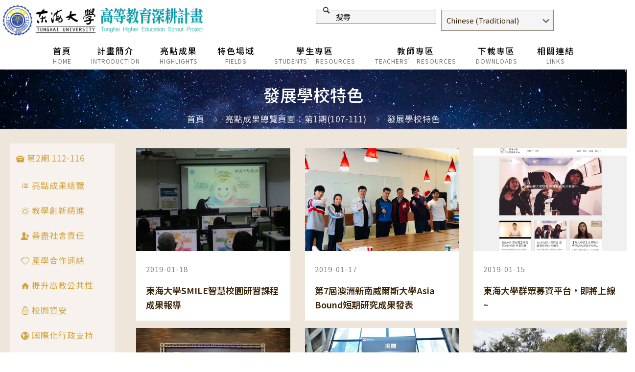

--- FILE ---
content_type: text/html; charset=UTF-8
request_url: https://thuhesp.thu.edu.tw/project-coverage-107-111/project-coverage-4/page/3/
body_size: 39675
content:
<!DOCTYPE html>
<html lang="zh-TW" class="no-js " itemscope itemtype="https://schema.org/WebPage" >

<head>

<meta charset="UTF-8" />
<title>發展學校特色 &#8211; 第 3 頁 &#8211; 東海大學高教深耕計畫</title>
<meta name='robots' content='max-image-preview:large' />
	<style>img:is([sizes="auto" i], [sizes^="auto," i]) { contain-intrinsic-size: 3000px 1500px }</style>
	<link rel="alternate" hreflang="zh-TW" href="https://thuhesp.thu.edu.tw/project-coverage-107-111/project-coverage-4/page/3/"/>
<!-- Global site tag (gtag.js) - Google Analytics -->
<script async src="https://www.googletagmanager.com/gtag/js?id=UA-84000306-12"></script>
<script>
  window.dataLayer = window.dataLayer || [];
  function gtag(){dataLayer.push(arguments);}
  gtag('js', new Date());

  gtag('config', 'UA-84000306-12');
</script><meta name="format-detection" content="telephone=no">
<meta name="viewport" content="width=device-width, initial-scale=1" />
<link rel="shortcut icon" href="https://thuhesp.thu.edu.tw/wp-content/uploads/thuhesp-favicon-2023-640-01.png" type="image/x-icon" />
<link rel="apple-touch-icon" href="https://thuhesp.thu.edu.tw/wp-content/uploads/thuhesp-favicon.png" />
<meta name="theme-color" content="#ffffff" media="(prefers-color-scheme: light)">
<meta name="theme-color" content="#ffffff" media="(prefers-color-scheme: dark)">
<link rel='dns-prefetch' href='//static.addtoany.com' />
<link rel='dns-prefetch' href='//fonts.googleapis.com' />
<link rel="alternate" type="application/rss+xml" title="訂閱《東海大學高教深耕計畫》&raquo; 資訊提供" href="https://thuhesp.thu.edu.tw/feed/" />
<link rel="alternate" type="application/rss+xml" title="訂閱《東海大學高教深耕計畫》&raquo; 留言的資訊提供" href="https://thuhesp.thu.edu.tw/comments/feed/" />
<script type="text/javascript">
/* <![CDATA[ */
window._wpemojiSettings = {"baseUrl":"https:\/\/s.w.org\/images\/core\/emoji\/16.0.1\/72x72\/","ext":".png","svgUrl":"https:\/\/s.w.org\/images\/core\/emoji\/16.0.1\/svg\/","svgExt":".svg","source":{"concatemoji":"https:\/\/thuhesp.thu.edu.tw\/wp-includes\/js\/wp-emoji-release.min.js?ver=d46d210532f3b97241d870212509b35e"}};
/*! This file is auto-generated */
!function(s,n){var o,i,e;function c(e){try{var t={supportTests:e,timestamp:(new Date).valueOf()};sessionStorage.setItem(o,JSON.stringify(t))}catch(e){}}function p(e,t,n){e.clearRect(0,0,e.canvas.width,e.canvas.height),e.fillText(t,0,0);var t=new Uint32Array(e.getImageData(0,0,e.canvas.width,e.canvas.height).data),a=(e.clearRect(0,0,e.canvas.width,e.canvas.height),e.fillText(n,0,0),new Uint32Array(e.getImageData(0,0,e.canvas.width,e.canvas.height).data));return t.every(function(e,t){return e===a[t]})}function u(e,t){e.clearRect(0,0,e.canvas.width,e.canvas.height),e.fillText(t,0,0);for(var n=e.getImageData(16,16,1,1),a=0;a<n.data.length;a++)if(0!==n.data[a])return!1;return!0}function f(e,t,n,a){switch(t){case"flag":return n(e,"\ud83c\udff3\ufe0f\u200d\u26a7\ufe0f","\ud83c\udff3\ufe0f\u200b\u26a7\ufe0f")?!1:!n(e,"\ud83c\udde8\ud83c\uddf6","\ud83c\udde8\u200b\ud83c\uddf6")&&!n(e,"\ud83c\udff4\udb40\udc67\udb40\udc62\udb40\udc65\udb40\udc6e\udb40\udc67\udb40\udc7f","\ud83c\udff4\u200b\udb40\udc67\u200b\udb40\udc62\u200b\udb40\udc65\u200b\udb40\udc6e\u200b\udb40\udc67\u200b\udb40\udc7f");case"emoji":return!a(e,"\ud83e\udedf")}return!1}function g(e,t,n,a){var r="undefined"!=typeof WorkerGlobalScope&&self instanceof WorkerGlobalScope?new OffscreenCanvas(300,150):s.createElement("canvas"),o=r.getContext("2d",{willReadFrequently:!0}),i=(o.textBaseline="top",o.font="600 32px Arial",{});return e.forEach(function(e){i[e]=t(o,e,n,a)}),i}function t(e){var t=s.createElement("script");t.src=e,t.defer=!0,s.head.appendChild(t)}"undefined"!=typeof Promise&&(o="wpEmojiSettingsSupports",i=["flag","emoji"],n.supports={everything:!0,everythingExceptFlag:!0},e=new Promise(function(e){s.addEventListener("DOMContentLoaded",e,{once:!0})}),new Promise(function(t){var n=function(){try{var e=JSON.parse(sessionStorage.getItem(o));if("object"==typeof e&&"number"==typeof e.timestamp&&(new Date).valueOf()<e.timestamp+604800&&"object"==typeof e.supportTests)return e.supportTests}catch(e){}return null}();if(!n){if("undefined"!=typeof Worker&&"undefined"!=typeof OffscreenCanvas&&"undefined"!=typeof URL&&URL.createObjectURL&&"undefined"!=typeof Blob)try{var e="postMessage("+g.toString()+"("+[JSON.stringify(i),f.toString(),p.toString(),u.toString()].join(",")+"));",a=new Blob([e],{type:"text/javascript"}),r=new Worker(URL.createObjectURL(a),{name:"wpTestEmojiSupports"});return void(r.onmessage=function(e){c(n=e.data),r.terminate(),t(n)})}catch(e){}c(n=g(i,f,p,u))}t(n)}).then(function(e){for(var t in e)n.supports[t]=e[t],n.supports.everything=n.supports.everything&&n.supports[t],"flag"!==t&&(n.supports.everythingExceptFlag=n.supports.everythingExceptFlag&&n.supports[t]);n.supports.everythingExceptFlag=n.supports.everythingExceptFlag&&!n.supports.flag,n.DOMReady=!1,n.readyCallback=function(){n.DOMReady=!0}}).then(function(){return e}).then(function(){var e;n.supports.everything||(n.readyCallback(),(e=n.source||{}).concatemoji?t(e.concatemoji):e.wpemoji&&e.twemoji&&(t(e.twemoji),t(e.wpemoji)))}))}((window,document),window._wpemojiSettings);
/* ]]> */
</script>
<link rel='stylesheet' id='pt-cv-public-style-css' href='https://thuhesp.thu.edu.tw/wp-content/plugins/content-views-query-and-display-post-page/public/assets/css/cv.css?ver=4.2.1' type='text/css' media='all' />
<link rel='stylesheet' id='pt-cv-public-pro-style-css' href='https://thuhesp.thu.edu.tw/wp-content/plugins/pt-content-views-pro/public/assets/css/cvpro.min.css?ver=7.2.2' type='text/css' media='all' />
<link rel='stylesheet' id='dashicons-css' href='https://thuhesp.thu.edu.tw/wp-includes/css/dashicons.min.css?ver=d46d210532f3b97241d870212509b35e' type='text/css' media='all' />
<link rel='stylesheet' id='post-views-counter-frontend-css' href='https://thuhesp.thu.edu.tw/wp-content/plugins/post-views-counter/css/frontend.css?ver=1.7.0' type='text/css' media='all' />
<link rel='stylesheet' id='sbi_styles-css' href='https://thuhesp.thu.edu.tw/wp-content/plugins/instagram-feed/css/sbi-styles.min.css?ver=6.10.0' type='text/css' media='all' />
<style id='wp-emoji-styles-inline-css' type='text/css'>

	img.wp-smiley, img.emoji {
		display: inline !important;
		border: none !important;
		box-shadow: none !important;
		height: 1em !important;
		width: 1em !important;
		margin: 0 0.07em !important;
		vertical-align: -0.1em !important;
		background: none !important;
		padding: 0 !important;
	}
</style>
<link rel='stylesheet' id='wp-block-library-css' href='https://thuhesp.thu.edu.tw/wp-includes/css/dist/block-library/style.min.css?ver=d46d210532f3b97241d870212509b35e' type='text/css' media='all' />
<style id='classic-theme-styles-inline-css' type='text/css'>
/*! This file is auto-generated */
.wp-block-button__link{color:#fff;background-color:#32373c;border-radius:9999px;box-shadow:none;text-decoration:none;padding:calc(.667em + 2px) calc(1.333em + 2px);font-size:1.125em}.wp-block-file__button{background:#32373c;color:#fff;text-decoration:none}
</style>
<link rel='stylesheet' id='plethoraplugins-tabs-style-css' href='https://thuhesp.thu.edu.tw/wp-content/plugins/plethora-tabs-accordions/build/style-index.css?ver=2.2' type='text/css' media='all' />
<link rel='stylesheet' id='ultimate_blocks-cgb-style-css-css' href='https://thuhesp.thu.edu.tw/wp-content/plugins/ultimate-blocks/dist/blocks.style.build.css?ver=3.4.9' type='text/css' media='all' />
<style id='global-styles-inline-css' type='text/css'>
:root{--wp--preset--aspect-ratio--square: 1;--wp--preset--aspect-ratio--4-3: 4/3;--wp--preset--aspect-ratio--3-4: 3/4;--wp--preset--aspect-ratio--3-2: 3/2;--wp--preset--aspect-ratio--2-3: 2/3;--wp--preset--aspect-ratio--16-9: 16/9;--wp--preset--aspect-ratio--9-16: 9/16;--wp--preset--color--black: #000000;--wp--preset--color--cyan-bluish-gray: #abb8c3;--wp--preset--color--white: #ffffff;--wp--preset--color--pale-pink: #f78da7;--wp--preset--color--vivid-red: #cf2e2e;--wp--preset--color--luminous-vivid-orange: #ff6900;--wp--preset--color--luminous-vivid-amber: #fcb900;--wp--preset--color--light-green-cyan: #7bdcb5;--wp--preset--color--vivid-green-cyan: #00d084;--wp--preset--color--pale-cyan-blue: #8ed1fc;--wp--preset--color--vivid-cyan-blue: #0693e3;--wp--preset--color--vivid-purple: #9b51e0;--wp--preset--gradient--vivid-cyan-blue-to-vivid-purple: linear-gradient(135deg,rgba(6,147,227,1) 0%,rgb(155,81,224) 100%);--wp--preset--gradient--light-green-cyan-to-vivid-green-cyan: linear-gradient(135deg,rgb(122,220,180) 0%,rgb(0,208,130) 100%);--wp--preset--gradient--luminous-vivid-amber-to-luminous-vivid-orange: linear-gradient(135deg,rgba(252,185,0,1) 0%,rgba(255,105,0,1) 100%);--wp--preset--gradient--luminous-vivid-orange-to-vivid-red: linear-gradient(135deg,rgba(255,105,0,1) 0%,rgb(207,46,46) 100%);--wp--preset--gradient--very-light-gray-to-cyan-bluish-gray: linear-gradient(135deg,rgb(238,238,238) 0%,rgb(169,184,195) 100%);--wp--preset--gradient--cool-to-warm-spectrum: linear-gradient(135deg,rgb(74,234,220) 0%,rgb(151,120,209) 20%,rgb(207,42,186) 40%,rgb(238,44,130) 60%,rgb(251,105,98) 80%,rgb(254,248,76) 100%);--wp--preset--gradient--blush-light-purple: linear-gradient(135deg,rgb(255,206,236) 0%,rgb(152,150,240) 100%);--wp--preset--gradient--blush-bordeaux: linear-gradient(135deg,rgb(254,205,165) 0%,rgb(254,45,45) 50%,rgb(107,0,62) 100%);--wp--preset--gradient--luminous-dusk: linear-gradient(135deg,rgb(255,203,112) 0%,rgb(199,81,192) 50%,rgb(65,88,208) 100%);--wp--preset--gradient--pale-ocean: linear-gradient(135deg,rgb(255,245,203) 0%,rgb(182,227,212) 50%,rgb(51,167,181) 100%);--wp--preset--gradient--electric-grass: linear-gradient(135deg,rgb(202,248,128) 0%,rgb(113,206,126) 100%);--wp--preset--gradient--midnight: linear-gradient(135deg,rgb(2,3,129) 0%,rgb(40,116,252) 100%);--wp--preset--font-size--small: 13px;--wp--preset--font-size--medium: 20px;--wp--preset--font-size--large: 36px;--wp--preset--font-size--x-large: 42px;--wp--preset--spacing--20: 0.44rem;--wp--preset--spacing--30: 0.67rem;--wp--preset--spacing--40: 1rem;--wp--preset--spacing--50: 1.5rem;--wp--preset--spacing--60: 2.25rem;--wp--preset--spacing--70: 3.38rem;--wp--preset--spacing--80: 5.06rem;--wp--preset--shadow--natural: 6px 6px 9px rgba(0, 0, 0, 0.2);--wp--preset--shadow--deep: 12px 12px 50px rgba(0, 0, 0, 0.4);--wp--preset--shadow--sharp: 6px 6px 0px rgba(0, 0, 0, 0.2);--wp--preset--shadow--outlined: 6px 6px 0px -3px rgba(255, 255, 255, 1), 6px 6px rgba(0, 0, 0, 1);--wp--preset--shadow--crisp: 6px 6px 0px rgba(0, 0, 0, 1);}:where(.is-layout-flex){gap: 0.5em;}:where(.is-layout-grid){gap: 0.5em;}body .is-layout-flex{display: flex;}.is-layout-flex{flex-wrap: wrap;align-items: center;}.is-layout-flex > :is(*, div){margin: 0;}body .is-layout-grid{display: grid;}.is-layout-grid > :is(*, div){margin: 0;}:where(.wp-block-columns.is-layout-flex){gap: 2em;}:where(.wp-block-columns.is-layout-grid){gap: 2em;}:where(.wp-block-post-template.is-layout-flex){gap: 1.25em;}:where(.wp-block-post-template.is-layout-grid){gap: 1.25em;}.has-black-color{color: var(--wp--preset--color--black) !important;}.has-cyan-bluish-gray-color{color: var(--wp--preset--color--cyan-bluish-gray) !important;}.has-white-color{color: var(--wp--preset--color--white) !important;}.has-pale-pink-color{color: var(--wp--preset--color--pale-pink) !important;}.has-vivid-red-color{color: var(--wp--preset--color--vivid-red) !important;}.has-luminous-vivid-orange-color{color: var(--wp--preset--color--luminous-vivid-orange) !important;}.has-luminous-vivid-amber-color{color: var(--wp--preset--color--luminous-vivid-amber) !important;}.has-light-green-cyan-color{color: var(--wp--preset--color--light-green-cyan) !important;}.has-vivid-green-cyan-color{color: var(--wp--preset--color--vivid-green-cyan) !important;}.has-pale-cyan-blue-color{color: var(--wp--preset--color--pale-cyan-blue) !important;}.has-vivid-cyan-blue-color{color: var(--wp--preset--color--vivid-cyan-blue) !important;}.has-vivid-purple-color{color: var(--wp--preset--color--vivid-purple) !important;}.has-black-background-color{background-color: var(--wp--preset--color--black) !important;}.has-cyan-bluish-gray-background-color{background-color: var(--wp--preset--color--cyan-bluish-gray) !important;}.has-white-background-color{background-color: var(--wp--preset--color--white) !important;}.has-pale-pink-background-color{background-color: var(--wp--preset--color--pale-pink) !important;}.has-vivid-red-background-color{background-color: var(--wp--preset--color--vivid-red) !important;}.has-luminous-vivid-orange-background-color{background-color: var(--wp--preset--color--luminous-vivid-orange) !important;}.has-luminous-vivid-amber-background-color{background-color: var(--wp--preset--color--luminous-vivid-amber) !important;}.has-light-green-cyan-background-color{background-color: var(--wp--preset--color--light-green-cyan) !important;}.has-vivid-green-cyan-background-color{background-color: var(--wp--preset--color--vivid-green-cyan) !important;}.has-pale-cyan-blue-background-color{background-color: var(--wp--preset--color--pale-cyan-blue) !important;}.has-vivid-cyan-blue-background-color{background-color: var(--wp--preset--color--vivid-cyan-blue) !important;}.has-vivid-purple-background-color{background-color: var(--wp--preset--color--vivid-purple) !important;}.has-black-border-color{border-color: var(--wp--preset--color--black) !important;}.has-cyan-bluish-gray-border-color{border-color: var(--wp--preset--color--cyan-bluish-gray) !important;}.has-white-border-color{border-color: var(--wp--preset--color--white) !important;}.has-pale-pink-border-color{border-color: var(--wp--preset--color--pale-pink) !important;}.has-vivid-red-border-color{border-color: var(--wp--preset--color--vivid-red) !important;}.has-luminous-vivid-orange-border-color{border-color: var(--wp--preset--color--luminous-vivid-orange) !important;}.has-luminous-vivid-amber-border-color{border-color: var(--wp--preset--color--luminous-vivid-amber) !important;}.has-light-green-cyan-border-color{border-color: var(--wp--preset--color--light-green-cyan) !important;}.has-vivid-green-cyan-border-color{border-color: var(--wp--preset--color--vivid-green-cyan) !important;}.has-pale-cyan-blue-border-color{border-color: var(--wp--preset--color--pale-cyan-blue) !important;}.has-vivid-cyan-blue-border-color{border-color: var(--wp--preset--color--vivid-cyan-blue) !important;}.has-vivid-purple-border-color{border-color: var(--wp--preset--color--vivid-purple) !important;}.has-vivid-cyan-blue-to-vivid-purple-gradient-background{background: var(--wp--preset--gradient--vivid-cyan-blue-to-vivid-purple) !important;}.has-light-green-cyan-to-vivid-green-cyan-gradient-background{background: var(--wp--preset--gradient--light-green-cyan-to-vivid-green-cyan) !important;}.has-luminous-vivid-amber-to-luminous-vivid-orange-gradient-background{background: var(--wp--preset--gradient--luminous-vivid-amber-to-luminous-vivid-orange) !important;}.has-luminous-vivid-orange-to-vivid-red-gradient-background{background: var(--wp--preset--gradient--luminous-vivid-orange-to-vivid-red) !important;}.has-very-light-gray-to-cyan-bluish-gray-gradient-background{background: var(--wp--preset--gradient--very-light-gray-to-cyan-bluish-gray) !important;}.has-cool-to-warm-spectrum-gradient-background{background: var(--wp--preset--gradient--cool-to-warm-spectrum) !important;}.has-blush-light-purple-gradient-background{background: var(--wp--preset--gradient--blush-light-purple) !important;}.has-blush-bordeaux-gradient-background{background: var(--wp--preset--gradient--blush-bordeaux) !important;}.has-luminous-dusk-gradient-background{background: var(--wp--preset--gradient--luminous-dusk) !important;}.has-pale-ocean-gradient-background{background: var(--wp--preset--gradient--pale-ocean) !important;}.has-electric-grass-gradient-background{background: var(--wp--preset--gradient--electric-grass) !important;}.has-midnight-gradient-background{background: var(--wp--preset--gradient--midnight) !important;}.has-small-font-size{font-size: var(--wp--preset--font-size--small) !important;}.has-medium-font-size{font-size: var(--wp--preset--font-size--medium) !important;}.has-large-font-size{font-size: var(--wp--preset--font-size--large) !important;}.has-x-large-font-size{font-size: var(--wp--preset--font-size--x-large) !important;}
:where(.wp-block-post-template.is-layout-flex){gap: 1.25em;}:where(.wp-block-post-template.is-layout-grid){gap: 1.25em;}
:where(.wp-block-columns.is-layout-flex){gap: 2em;}:where(.wp-block-columns.is-layout-grid){gap: 2em;}
:root :where(.wp-block-pullquote){font-size: 1.5em;line-height: 1.6;}
</style>
<link rel='stylesheet' id='wpdm-fonticon-css' href='https://thuhesp.thu.edu.tw/wp-content/plugins/download-manager/assets/wpdm-iconfont/css/wpdm-icons.css?ver=d46d210532f3b97241d870212509b35e' type='text/css' media='all' />
<link rel='stylesheet' id='wpdm-front-css' href='https://thuhesp.thu.edu.tw/wp-content/plugins/download-manager/assets/css/front.min.css?ver=3.3.46' type='text/css' media='all' />
<link rel='stylesheet' id='wpdm-front-dark-css' href='https://thuhesp.thu.edu.tw/wp-content/plugins/download-manager/assets/css/front-dark.min.css?ver=3.3.46' type='text/css' media='all' />
<link rel='stylesheet' id='esdc-css-css' href='https://thuhesp.thu.edu.tw/wp-content/plugins/electric-studio-download-counter/css/esdc-dp.css?ver=d46d210532f3b97241d870212509b35e' type='text/css' media='all' />
<link rel='stylesheet' id='esdc-css-main-css' href='https://thuhesp.thu.edu.tw/wp-content/plugins/electric-studio-download-counter/css/esdc-custom.css?ver=d46d210532f3b97241d870212509b35e' type='text/css' media='all' />
<link rel='stylesheet' id='fvp-frontend-css' href='https://thuhesp.thu.edu.tw/wp-content/plugins/featured-video-plus/styles/frontend.css?ver=2.3.3' type='text/css' media='all' />
<link rel='stylesheet' id='searchandfilter-css' href='https://thuhesp.thu.edu.tw/wp-content/plugins/search-filter/style.css?ver=1' type='text/css' media='all' />
<link rel='stylesheet' id='ub-extension-style-css-css' href='https://thuhesp.thu.edu.tw/wp-content/plugins/ultimate-blocks/src/extensions/style.css?ver=d46d210532f3b97241d870212509b35e' type='text/css' media='all' />
<link rel='stylesheet' id='uag-style-632-css' href='https://thuhesp.thu.edu.tw/wp-content/uploads/uag-plugin/assets/1000/uag-css-632.css?ver=1764855358' type='text/css' media='all' />
<link rel='stylesheet' id='mfn-be-css' href='https://thuhesp.thu.edu.tw/wp-content/themes/betheme/css/be.css?ver=28.1.8' type='text/css' media='all' />
<link rel='stylesheet' id='mfn-animations-css' href='https://thuhesp.thu.edu.tw/wp-content/themes/betheme/assets/animations/animations.min.css?ver=28.1.8' type='text/css' media='all' />
<link rel='stylesheet' id='mfn-font-awesome-css' href='https://thuhesp.thu.edu.tw/wp-content/themes/betheme/fonts/fontawesome/fontawesome.css?ver=28.1.8' type='text/css' media='all' />
<link rel='stylesheet' id='mfn-responsive-css' href='https://thuhesp.thu.edu.tw/wp-content/themes/betheme/css/responsive.css?ver=28.1.8' type='text/css' media='all' />
<link rel='stylesheet' id='mfn-fonts-css' href='https://fonts.googleapis.com/css?family=Noto+Sans+TC%3A1%2C300%2C300italic%2C400%2C400italic%2C500%2C500italic%2C600%2C600italic%2C700%2C700italic%2C800%2C800italic%7CNoto+Serif+TC%3A1%2C300%2C300italic%2C400%2C400italic%2C500%2C500italic%2C600%2C600italic%2C700%2C700italic%2C800%2C800italic&#038;display=swap&#038;ver=6.8.3' type='text/css' media='all' />
<link rel='stylesheet' id='taxopress-frontend-css-css' href='https://thuhesp.thu.edu.tw/wp-content/plugins/simple-tags/assets/frontend/css/frontend.css?ver=3.43.0' type='text/css' media='all' />
<link rel='stylesheet' id='tablepress-default-css' href='https://thuhesp.thu.edu.tw/wp-content/plugins/tablepress/css/build/default.css?ver=3.2.6' type='text/css' media='all' />
<link rel='stylesheet' id='addtoany-css' href='https://thuhesp.thu.edu.tw/wp-content/plugins/add-to-any/addtoany.min.css?ver=1.16' type='text/css' media='all' />
<link rel='stylesheet' id='custom-layouts-styles-css' href='https://thuhesp.thu.edu.tw/wp-content/uploads/custom-layouts/style.css?ver=9' type='text/css' media='all' />
<style id='mfn-dynamic-inline-css' type='text/css'>
#Subheader{background-image:url(https://thuhesp.thu.edu.tw/wp-content/uploads/stars-sky-background.jpg#5329);background-repeat:no-repeat;background-position:center;background-size:cover}#Footer{background-image:url(https://thuhesp.thu.edu.tw/wp-content/uploads/footer-curve-bg2.png);background-repeat:no-repeat;background-position:center top;background-size:cover}
html{background-color:transparent}#Wrapper,#Content,.mfn-popup .mfn-popup-content,.mfn-off-canvas-sidebar .mfn-off-canvas-content-wrapper,.mfn-cart-holder,.mfn-header-login,#Top_bar .search_wrapper,#Top_bar .top_bar_right .mfn-live-search-box,.column_livesearch .mfn-live-search-wrapper,.column_livesearch .mfn-live-search-box{background-color:#efe6db}.layout-boxed.mfn-bebuilder-header.mfn-ui #Wrapper .mfn-only-sample-content{background-color:#efe6db}body:not(.template-slider) #Header{min-height:0px}body.header-below:not(.template-slider) #Header{padding-top:0px}#Subheader{padding:30px 0 3px}#Footer .widgets_wrapper{padding:70px 0 0}.has-search-overlay.search-overlay-opened #search-overlay{background-color:rgba(0,0,0,0.6)}.elementor-page.elementor-default #Content .the_content .section_wrapper{max-width:100%}.elementor-page.elementor-default #Content .section.the_content{width:100%}.elementor-page.elementor-default #Content .section_wrapper .the_content_wrapper{margin-left:0;margin-right:0;width:100%}body,span.date_label,.timeline_items li h3 span,input[type="date"],input[type="text"],input[type="password"],input[type="tel"],input[type="email"],input[type="url"],textarea,select,.offer_li .title h3,.mfn-menu-item-megamenu{font-family:"Noto Sans TC",-apple-system,BlinkMacSystemFont,"Segoe UI",Roboto,Oxygen-Sans,Ubuntu,Cantarell,"Helvetica Neue",sans-serif}.lead,.big{font-family:"Noto Sans TC",-apple-system,BlinkMacSystemFont,"Segoe UI",Roboto,Oxygen-Sans,Ubuntu,Cantarell,"Helvetica Neue",sans-serif}#menu > ul > li > a,#overlay-menu ul li a{font-family:"Noto Sans TC",-apple-system,BlinkMacSystemFont,"Segoe UI",Roboto,Oxygen-Sans,Ubuntu,Cantarell,"Helvetica Neue",sans-serif}#Subheader .title{font-family:"Noto Sans TC",-apple-system,BlinkMacSystemFont,"Segoe UI",Roboto,Oxygen-Sans,Ubuntu,Cantarell,"Helvetica Neue",sans-serif}h1,h2,h3,h4,.text-logo #logo{font-family:"Noto Sans TC",-apple-system,BlinkMacSystemFont,"Segoe UI",Roboto,Oxygen-Sans,Ubuntu,Cantarell,"Helvetica Neue",sans-serif}h5,h6{font-family:"Noto Sans TC",-apple-system,BlinkMacSystemFont,"Segoe UI",Roboto,Oxygen-Sans,Ubuntu,Cantarell,"Helvetica Neue",sans-serif}blockquote{font-family:"Noto Serif TC",-apple-system,BlinkMacSystemFont,"Segoe UI",Roboto,Oxygen-Sans,Ubuntu,Cantarell,"Helvetica Neue",sans-serif}.chart_box .chart .num,.counter .desc_wrapper .number-wrapper,.how_it_works .image .number,.pricing-box .plan-header .price,.quick_fact .number-wrapper,.woocommerce .product div.entry-summary .price{font-family:"Noto Sans TC",-apple-system,BlinkMacSystemFont,"Segoe UI",Roboto,Oxygen-Sans,Ubuntu,Cantarell,"Helvetica Neue",sans-serif}body,.mfn-menu-item-megamenu{font-size:17px;line-height:34px;font-weight:400;letter-spacing:1px}.lead,.big{font-size:21px;line-height:28px;font-weight:400;letter-spacing:0px}#menu > ul > li > a,#overlay-menu ul li a{font-size:16px;font-weight:600;letter-spacing:0px}#overlay-menu ul li a{line-height:24px}#Subheader .title{font-size:34px;line-height:44px;font-weight:500;letter-spacing:0px}h1,.text-logo #logo{font-size:70px;line-height:70px;font-weight:400;letter-spacing:1px}h2{font-size:32px;line-height:38px;font-weight:400;letter-spacing:1px}h3,.woocommerce ul.products li.product h3,.woocommerce #customer_login h2{font-size:25px;line-height:30px;font-weight:400;letter-spacing:1px}h4,.woocommerce .woocommerce-order-details__title,.woocommerce .wc-bacs-bank-details-heading,.woocommerce .woocommerce-customer-details h2{font-size:22px;line-height:33px;font-weight:400;letter-spacing:1px}h5{font-size:19px;line-height:28px;font-weight:500;letter-spacing:1px}h6{font-size:15px;line-height:25px;font-weight:400;letter-spacing:1px}#Intro .intro-title{font-size:70px;line-height:70px;font-weight:400;letter-spacing:0px}@media only screen and (min-width:768px) and (max-width:959px){body,.mfn-menu-item-megamenu{font-size:17px;line-height:34px;font-weight:400;letter-spacing:1px}.lead,.big{font-size:21px;line-height:28px;font-weight:400;letter-spacing:0px}#menu > ul > li > a,#overlay-menu ul li a{font-size:16px;font-weight:600;letter-spacing:0px}#overlay-menu ul li a{line-height:24px}#Subheader .title{font-size:34px;line-height:44px;font-weight:500;letter-spacing:0px}h1,.text-logo #logo{font-size:70px;line-height:70px;font-weight:400;letter-spacing:1px}h2{font-size:32px;line-height:38px;font-weight:400;letter-spacing:1px}h3,.woocommerce ul.products li.product h3,.woocommerce #customer_login h2{font-size:25px;line-height:30px;font-weight:400;letter-spacing:1px}h4,.woocommerce .woocommerce-order-details__title,.woocommerce .wc-bacs-bank-details-heading,.woocommerce .woocommerce-customer-details h2{font-size:22px;line-height:33px;font-weight:400;letter-spacing:1px}h5{font-size:19px;line-height:28px;font-weight:500;letter-spacing:1px}h6{font-size:15px;line-height:25px;font-weight:400;letter-spacing:1px}#Intro .intro-title{font-size:70px;line-height:70px;font-weight:400;letter-spacing:0px}blockquote{font-size:15px}.chart_box .chart .num{font-size:45px;line-height:45px}.counter .desc_wrapper .number-wrapper{font-size:45px;line-height:45px}.counter .desc_wrapper .title{font-size:14px;line-height:18px}.faq .question .title{font-size:14px}.fancy_heading .title{font-size:38px;line-height:38px}.offer .offer_li .desc_wrapper .title h3{font-size:32px;line-height:32px}.offer_thumb_ul li.offer_thumb_li .desc_wrapper .title h3{font-size:32px;line-height:32px}.pricing-box .plan-header h2{font-size:27px;line-height:27px}.pricing-box .plan-header .price > span{font-size:40px;line-height:40px}.pricing-box .plan-header .price sup.currency{font-size:18px;line-height:18px}.pricing-box .plan-header .price sup.period{font-size:14px;line-height:14px}.quick_fact .number-wrapper{font-size:80px;line-height:80px}.trailer_box .desc h2{font-size:27px;line-height:27px}.widget > h3{font-size:17px;line-height:20px}}@media only screen and (min-width:480px) and (max-width:767px){body,.mfn-menu-item-megamenu{font-size:17px;line-height:34px;font-weight:400;letter-spacing:1px}.lead,.big{font-size:21px;line-height:28px;font-weight:400;letter-spacing:0px}#menu > ul > li > a,#overlay-menu ul li a{font-size:16px;font-weight:600;letter-spacing:0px}#overlay-menu ul li a{line-height:24px}#Subheader .title{font-size:34px;line-height:44px;font-weight:500;letter-spacing:0px}h1,.text-logo #logo{font-size:70px;line-height:70px;font-weight:400;letter-spacing:1px}h2{font-size:32px;line-height:38px;font-weight:400;letter-spacing:1px}h3,.woocommerce ul.products li.product h3,.woocommerce #customer_login h2{font-size:25px;line-height:30px;font-weight:400;letter-spacing:1px}h4,.woocommerce .woocommerce-order-details__title,.woocommerce .wc-bacs-bank-details-heading,.woocommerce .woocommerce-customer-details h2{font-size:22px;line-height:33px;font-weight:400;letter-spacing:1px}h5{font-size:19px;line-height:28px;font-weight:500;letter-spacing:1px}h6{font-size:15px;line-height:25px;font-weight:400;letter-spacing:1px}#Intro .intro-title{font-size:70px;line-height:70px;font-weight:400;letter-spacing:0px}blockquote{font-size:14px}.chart_box .chart .num{font-size:40px;line-height:40px}.counter .desc_wrapper .number-wrapper{font-size:40px;line-height:40px}.counter .desc_wrapper .title{font-size:13px;line-height:16px}.faq .question .title{font-size:13px}.fancy_heading .title{font-size:34px;line-height:34px}.offer .offer_li .desc_wrapper .title h3{font-size:28px;line-height:28px}.offer_thumb_ul li.offer_thumb_li .desc_wrapper .title h3{font-size:28px;line-height:28px}.pricing-box .plan-header h2{font-size:24px;line-height:24px}.pricing-box .plan-header .price > span{font-size:34px;line-height:34px}.pricing-box .plan-header .price sup.currency{font-size:16px;line-height:16px}.pricing-box .plan-header .price sup.period{font-size:13px;line-height:13px}.quick_fact .number-wrapper{font-size:70px;line-height:70px}.trailer_box .desc h2{font-size:24px;line-height:24px}.widget > h3{font-size:16px;line-height:19px}}@media only screen and (max-width:479px){body,.mfn-menu-item-megamenu{font-size:17px;line-height:34px;font-weight:400;letter-spacing:1px}.lead,.big{font-size:21px;line-height:28px;font-weight:400;letter-spacing:0px}#menu > ul > li > a,#overlay-menu ul li a{font-size:16px;font-weight:600;letter-spacing:0px}#overlay-menu ul li a{line-height:24px}#Subheader .title{font-size:34px;line-height:44px;font-weight:500;letter-spacing:0px}h1,.text-logo #logo{font-size:70px;line-height:70px;font-weight:400;letter-spacing:1px}h2{font-size:32px;line-height:38px;font-weight:400;letter-spacing:1px}h3,.woocommerce ul.products li.product h3,.woocommerce #customer_login h2{font-size:25px;line-height:30px;font-weight:400;letter-spacing:1px}h4,.woocommerce .woocommerce-order-details__title,.woocommerce .wc-bacs-bank-details-heading,.woocommerce .woocommerce-customer-details h2{font-size:22px;line-height:33px;font-weight:400;letter-spacing:1px}h5{font-size:19px;line-height:28px;font-weight:500;letter-spacing:1px}h6{font-size:15px;line-height:25px;font-weight:400;letter-spacing:1px}#Intro .intro-title{font-size:70px;line-height:70px;font-weight:400;letter-spacing:0px}blockquote{font-size:13px}.chart_box .chart .num{font-size:35px;line-height:35px}.counter .desc_wrapper .number-wrapper{font-size:35px;line-height:35px}.counter .desc_wrapper .title{font-size:13px;line-height:26px}.faq .question .title{font-size:13px}.fancy_heading .title{font-size:30px;line-height:30px}.offer .offer_li .desc_wrapper .title h3{font-size:26px;line-height:26px}.offer_thumb_ul li.offer_thumb_li .desc_wrapper .title h3{font-size:26px;line-height:26px}.pricing-box .plan-header h2{font-size:21px;line-height:21px}.pricing-box .plan-header .price > span{font-size:32px;line-height:32px}.pricing-box .plan-header .price sup.currency{font-size:14px;line-height:14px}.pricing-box .plan-header .price sup.period{font-size:13px;line-height:13px}.quick_fact .number-wrapper{font-size:60px;line-height:60px}.trailer_box .desc h2{font-size:21px;line-height:21px}.widget > h3{font-size:15px;line-height:18px}}.with_aside .sidebar.columns{width:20%}.with_aside .sections_group{width:80%}.aside_both .sidebar.columns{width:15%}.aside_both .sidebar.sidebar-1{margin-left:-85%}.aside_both .sections_group{width:70%;margin-left:15%}@media only screen and (min-width:1240px){#Wrapper,.with_aside .content_wrapper{max-width:1340px}body.layout-boxed.mfn-header-scrolled .mfn-header-tmpl.mfn-sticky-layout-width{max-width:1340px;left:0;right:0;margin-left:auto;margin-right:auto}body.layout-boxed:not(.mfn-header-scrolled) .mfn-header-tmpl.mfn-header-layout-width,body.layout-boxed .mfn-header-tmpl.mfn-header-layout-width:not(.mfn-hasSticky){max-width:1340px;left:0;right:0;margin-left:auto;margin-right:auto}body.layout-boxed.mfn-bebuilder-header.mfn-ui .mfn-only-sample-content{max-width:1340px;margin-left:auto;margin-right:auto}.section_wrapper,.container{max-width:1320px}.layout-boxed.header-boxed #Top_bar.is-sticky{max-width:1340px}}@media only screen and (max-width:767px){#Wrapper{max-width:calc(100% - 67px)}.content_wrapper .section_wrapper,.container,.four.columns .widget-area{max-width:770px !important;padding-left:33px;padding-right:33px}}body{--mfn-button-font-family:inherit;--mfn-button-font-size:18px;--mfn-button-font-weight:400;--mfn-button-font-style:inherit;--mfn-button-letter-spacing:0px;--mfn-button-padding:16px 20px 16px 20px;--mfn-button-border-width:2px 2px 2px 2px;--mfn-button-border-radius:3px 3px 3px 3px;--mfn-button-gap:10px;--mfn-button-transition:0.2s;--mfn-button-color:#382206;--mfn-button-color-hover:#FFFFFF;--mfn-button-bg:#dbdddf;--mfn-button-bg-hover:#f9f9f9;--mfn-button-border-color:transparent;--mfn-button-border-color-hover:transparent;--mfn-button-icon-color:#382206;--mfn-button-icon-color-hover:#FFFFFF;--mfn-button-box-shadow:unset;--mfn-button-theme-color:#d2a23a;--mfn-button-theme-color-hover:#000000;--mfn-button-theme-bg:#0095eb;--mfn-button-theme-bg-hover:#d2a23a;--mfn-button-theme-border-color:transparent;--mfn-button-theme-border-color-hover:transparent;--mfn-button-theme-icon-color:#d2a23a;--mfn-button-theme-icon-color-hover:#000000;--mfn-button-theme-box-shadow:unset;--mfn-button-shop-color:#d2a23a;--mfn-button-shop-color-hover:#000000;--mfn-button-shop-bg:#0095eb;--mfn-button-shop-bg-hover:#d2a23a;--mfn-button-shop-border-color:transparent;--mfn-button-shop-border-color-hover:transparent;--mfn-button-shop-icon-color:#626262;--mfn-button-shop-icon-color-hover:#626262;--mfn-button-shop-box-shadow:unset;--mfn-button-action-color:#747474;--mfn-button-action-color-hover:#000000;--mfn-button-action-bg:#dbdddf;--mfn-button-action-bg-hover:#f7f7f7;--mfn-button-action-border-color:transparent;--mfn-button-action-border-color-hover:transparent;--mfn-button-action-icon-color:#747474;--mfn-button-action-icon-color-hover:#000000;--mfn-button-action-box-shadow:unset}@media only screen and (max-width:959px){body{}}@media only screen and (max-width:768px){body{}}.mfn-cookies,.mfn-cookies-reopen{--mfn-gdpr2-container-text-color:#626262;--mfn-gdpr2-container-strong-color:#07070a;--mfn-gdpr2-container-bg:#ffffff;--mfn-gdpr2-container-overlay:rgba(25,37,48,0.6);--mfn-gdpr2-details-box-bg:#fbfbfb;--mfn-gdpr2-details-switch-bg:#00032a;--mfn-gdpr2-details-switch-bg-active:#5acb65;--mfn-gdpr2-tabs-text-color:#07070a;--mfn-gdpr2-tabs-text-color-active:#0089f7;--mfn-gdpr2-tabs-border:rgba(8,8,14,0.1);--mfn-gdpr2-buttons-box-bg:#fbfbfb;--mfn-gdpr2-reopen-background:#ffffff;--mfn-gdpr2-reopen-color:#222222;--mfn-gdpr2-reopen-box-shadow:0 15px 30px 0 rgba(1,7,39,.13)}#Top_bar #logo,.header-fixed #Top_bar #logo,.header-plain #Top_bar #logo,.header-transparent #Top_bar #logo{height:80px;line-height:80px;padding:0px 0}.logo-overflow #Top_bar:not(.is-sticky) .logo{height:80px}#Top_bar .menu > li > a{padding:10px 0}.menu-highlight:not(.header-creative) #Top_bar .menu > li > a{margin:15px 0}.header-plain:not(.menu-highlight) #Top_bar .menu > li > a span:not(.description){line-height:80px}.header-fixed #Top_bar .menu > li > a{padding:25px 0}.logo-overflow #Top_bar.is-sticky #logo{padding:0!important}#Top_bar #logo img.svg{width:100px}.image_frame,.wp-caption{border-width:0px}.alert{border-radius:0px}#Top_bar .top_bar_right .top-bar-right-input input{width:200px}.mfn-live-search-box .mfn-live-search-list{max-height:300px}#Side_slide{right:-250px;width:250px}#Side_slide.left{left:-250px}.blog-teaser li .desc-wrapper .desc{background-position-y:-1px}.mfn-free-delivery-info{--mfn-free-delivery-bar:#d2a23a;--mfn-free-delivery-bg:rgba(0,0,0,0.1);--mfn-free-delivery-achieved:#d2a23a}#back_to_top i{color:#65666C}@media only screen and ( max-width:767px ){}@media only screen and (min-width:1240px){body:not(.header-simple) #Top_bar #menu{display:block!important}.tr-menu #Top_bar #menu{background:none!important}#Top_bar .menu > li > ul.mfn-megamenu > li{float:left}#Top_bar .menu > li > ul.mfn-megamenu > li.mfn-megamenu-cols-1{width:100%}#Top_bar .menu > li > ul.mfn-megamenu > li.mfn-megamenu-cols-2{width:50%}#Top_bar .menu > li > ul.mfn-megamenu > li.mfn-megamenu-cols-3{width:33.33%}#Top_bar .menu > li > ul.mfn-megamenu > li.mfn-megamenu-cols-4{width:25%}#Top_bar .menu > li > ul.mfn-megamenu > li.mfn-megamenu-cols-5{width:20%}#Top_bar .menu > li > ul.mfn-megamenu > li.mfn-megamenu-cols-6{width:16.66%}#Top_bar .menu > li > ul.mfn-megamenu > li > ul{display:block!important;position:inherit;left:auto;top:auto;border-width:0 1px 0 0}#Top_bar .menu > li > ul.mfn-megamenu > li:last-child > ul{border:0}#Top_bar .menu > li > ul.mfn-megamenu > li > ul li{width:auto}#Top_bar .menu > li > ul.mfn-megamenu a.mfn-megamenu-title{text-transform:uppercase;font-weight:400;background:none}#Top_bar .menu > li > ul.mfn-megamenu a .menu-arrow{display:none}.menuo-right #Top_bar .menu > li > ul.mfn-megamenu{left:0;width:98%!important;margin:0 1%;padding:20px 0}.menuo-right #Top_bar .menu > li > ul.mfn-megamenu-bg{box-sizing:border-box}#Top_bar .menu > li > ul.mfn-megamenu-bg{padding:20px 166px 20px 20px;background-repeat:no-repeat;background-position:right bottom}.rtl #Top_bar .menu > li > ul.mfn-megamenu-bg{padding-left:166px;padding-right:20px;background-position:left bottom}#Top_bar .menu > li > ul.mfn-megamenu-bg > li{background:none}#Top_bar .menu > li > ul.mfn-megamenu-bg > li a{border:none}#Top_bar .menu > li > ul.mfn-megamenu-bg > li > ul{background:none!important;-webkit-box-shadow:0 0 0 0;-moz-box-shadow:0 0 0 0;box-shadow:0 0 0 0}.mm-vertical #Top_bar .container{position:relative}.mm-vertical #Top_bar .top_bar_left{position:static}.mm-vertical #Top_bar .menu > li ul{box-shadow:0 0 0 0 transparent!important;background-image:none}.mm-vertical #Top_bar .menu > li > ul.mfn-megamenu{padding:20px 0}.mm-vertical.header-plain #Top_bar .menu > li > ul.mfn-megamenu{width:100%!important;margin:0}.mm-vertical #Top_bar .menu > li > ul.mfn-megamenu > li{display:table-cell;float:none!important;width:10%;padding:0 15px;border-right:1px solid rgba(0,0,0,0.05)}.mm-vertical #Top_bar .menu > li > ul.mfn-megamenu > li:last-child{border-right-width:0}.mm-vertical #Top_bar .menu > li > ul.mfn-megamenu > li.hide-border{border-right-width:0}.mm-vertical #Top_bar .menu > li > ul.mfn-megamenu > li a{border-bottom-width:0;padding:9px 15px;line-height:120%}.mm-vertical #Top_bar .menu > li > ul.mfn-megamenu a.mfn-megamenu-title{font-weight:700}.rtl .mm-vertical #Top_bar .menu > li > ul.mfn-megamenu > li:first-child{border-right-width:0}.rtl .mm-vertical #Top_bar .menu > li > ul.mfn-megamenu > li:last-child{border-right-width:1px}body.header-shop #Top_bar #menu{display:flex!important;background-color:transparent}.header-shop #Top_bar.is-sticky .top_bar_row_second{display:none}.header-plain:not(.menuo-right) #Header .top_bar_left{width:auto!important}.header-stack.header-center #Top_bar #menu{display:inline-block!important}.header-simple #Top_bar #menu{display:none;height:auto;width:300px;bottom:auto;top:100%;right:1px;position:absolute;margin:0}.header-simple #Header a.responsive-menu-toggle{display:block;right:10px}.header-simple #Top_bar #menu > ul{width:100%;float:left}.header-simple #Top_bar #menu ul li{width:100%;padding-bottom:0;border-right:0;position:relative}.header-simple #Top_bar #menu ul li a{padding:0 20px;margin:0;display:block;height:auto;line-height:normal;border:none}.header-simple #Top_bar #menu ul li a:not(.menu-toggle):after{display:none}.header-simple #Top_bar #menu ul li a span{border:none;line-height:44px;display:inline;padding:0}.header-simple #Top_bar #menu ul li.submenu .menu-toggle{display:block;position:absolute;right:0;top:0;width:44px;height:44px;line-height:44px;font-size:30px;font-weight:300;text-align:center;cursor:pointer;color:#444;opacity:0.33;transform:unset}.header-simple #Top_bar #menu ul li.submenu .menu-toggle:after{content:"+";position:static}.header-simple #Top_bar #menu ul li.hover > .menu-toggle:after{content:"-"}.header-simple #Top_bar #menu ul li.hover a{border-bottom:0}.header-simple #Top_bar #menu ul.mfn-megamenu li .menu-toggle{display:none}.header-simple #Top_bar #menu ul li ul{position:relative!important;left:0!important;top:0;padding:0;margin:0!important;width:auto!important;background-image:none}.header-simple #Top_bar #menu ul li ul li{width:100%!important;display:block;padding:0}.header-simple #Top_bar #menu ul li ul li a{padding:0 20px 0 30px}.header-simple #Top_bar #menu ul li ul li a .menu-arrow{display:none}.header-simple #Top_bar #menu ul li ul li a span{padding:0}.header-simple #Top_bar #menu ul li ul li a span:after{display:none!important}.header-simple #Top_bar .menu > li > ul.mfn-megamenu a.mfn-megamenu-title{text-transform:uppercase;font-weight:400}.header-simple #Top_bar .menu > li > ul.mfn-megamenu > li > ul{display:block!important;position:inherit;left:auto;top:auto}.header-simple #Top_bar #menu ul li ul li ul{border-left:0!important;padding:0;top:0}.header-simple #Top_bar #menu ul li ul li ul li a{padding:0 20px 0 40px}.rtl.header-simple #Top_bar #menu{left:1px;right:auto}.rtl.header-simple #Top_bar a.responsive-menu-toggle{left:10px;right:auto}.rtl.header-simple #Top_bar #menu ul li.submenu .menu-toggle{left:0;right:auto}.rtl.header-simple #Top_bar #menu ul li ul{left:auto!important;right:0!important}.rtl.header-simple #Top_bar #menu ul li ul li a{padding:0 30px 0 20px}.rtl.header-simple #Top_bar #menu ul li ul li ul li a{padding:0 40px 0 20px}.menu-highlight #Top_bar .menu > li{margin:0 2px}.menu-highlight:not(.header-creative) #Top_bar .menu > li > a{padding:0;-webkit-border-radius:5px;border-radius:5px}.menu-highlight #Top_bar .menu > li > a:after{display:none}.menu-highlight #Top_bar .menu > li > a span:not(.description){line-height:50px}.menu-highlight #Top_bar .menu > li > a span.description{display:none}.menu-highlight.header-stack #Top_bar .menu > li > a{margin:10px 0!important}.menu-highlight.header-stack #Top_bar .menu > li > a span:not(.description){line-height:40px}.menu-highlight.header-simple #Top_bar #menu ul li,.menu-highlight.header-creative #Top_bar #menu ul li{margin:0}.menu-highlight.header-simple #Top_bar #menu ul li > a,.menu-highlight.header-creative #Top_bar #menu ul li > a{-webkit-border-radius:0;border-radius:0}.menu-highlight:not(.header-fixed):not(.header-simple) #Top_bar.is-sticky .menu > li > a{margin:10px 0!important;padding:5px 0!important}.menu-highlight:not(.header-fixed):not(.header-simple) #Top_bar.is-sticky .menu > li > a span{line-height:30px!important}.header-modern.menu-highlight.menuo-right .menu_wrapper{margin-right:20px}.menu-line-below #Top_bar .menu > li > a:not(.menu-toggle):after{top:auto;bottom:-4px}.menu-line-below #Top_bar.is-sticky .menu > li > a:not(.menu-toggle):after{top:auto;bottom:-4px}.menu-line-below-80 #Top_bar:not(.is-sticky) .menu > li > a:not(.menu-toggle):after{height:4px;left:10%;top:50%;margin-top:20px;width:80%}.menu-line-below-80-1 #Top_bar:not(.is-sticky) .menu > li > a:not(.menu-toggle):after{height:1px;left:10%;top:50%;margin-top:20px;width:80%}.menu-link-color #Top_bar .menu > li > a:not(.menu-toggle):after{display:none!important}.menu-arrow-top #Top_bar .menu > li > a:after{background:none repeat scroll 0 0 rgba(0,0,0,0)!important;border-color:#ccc transparent transparent;border-style:solid;border-width:7px 7px 0;display:block;height:0;left:50%;margin-left:-7px;top:0!important;width:0}.menu-arrow-top #Top_bar.is-sticky .menu > li > a:after{top:0!important}.menu-arrow-bottom #Top_bar .menu > li > a:after{background:none!important;border-color:transparent transparent #ccc;border-style:solid;border-width:0 7px 7px;display:block;height:0;left:50%;margin-left:-7px;top:auto;bottom:0;width:0}.menu-arrow-bottom #Top_bar.is-sticky .menu > li > a:after{top:auto;bottom:0}.menuo-no-borders #Top_bar .menu > li > a span{border-width:0!important}.menuo-no-borders #Header_creative #Top_bar .menu > li > a span{border-bottom-width:0}.menuo-no-borders.header-plain #Top_bar a#header_cart,.menuo-no-borders.header-plain #Top_bar a#search_button,.menuo-no-borders.header-plain #Top_bar .wpml-languages,.menuo-no-borders.header-plain #Top_bar a.action_button{border-width:0}.menuo-right #Top_bar .menu_wrapper{float:right}.menuo-right.header-stack:not(.header-center) #Top_bar .menu_wrapper{margin-right:150px}body.header-creative{padding-left:50px}body.header-creative.header-open{padding-left:250px}body.error404,body.under-construction,body.elementor-maintenance-mode,body.template-blank,body.under-construction.header-rtl.header-creative.header-open{padding-left:0!important;padding-right:0!important}.header-creative.footer-fixed #Footer,.header-creative.footer-sliding #Footer,.header-creative.footer-stick #Footer.is-sticky{box-sizing:border-box;padding-left:50px}.header-open.footer-fixed #Footer,.header-open.footer-sliding #Footer,.header-creative.footer-stick #Footer.is-sticky{padding-left:250px}.header-rtl.header-creative.footer-fixed #Footer,.header-rtl.header-creative.footer-sliding #Footer,.header-rtl.header-creative.footer-stick #Footer.is-sticky{padding-left:0;padding-right:50px}.header-rtl.header-open.footer-fixed #Footer,.header-rtl.header-open.footer-sliding #Footer,.header-rtl.header-creative.footer-stick #Footer.is-sticky{padding-right:250px}#Header_creative{background-color:#fff;position:fixed;width:250px;height:100%;left:-200px;top:0;z-index:9002;-webkit-box-shadow:2px 0 4px 2px rgba(0,0,0,.15);box-shadow:2px 0 4px 2px rgba(0,0,0,.15)}#Header_creative .container{width:100%}#Header_creative .creative-wrapper{opacity:0;margin-right:50px}#Header_creative a.creative-menu-toggle{display:block;width:34px;height:34px;line-height:34px;font-size:22px;text-align:center;position:absolute;top:10px;right:8px;border-radius:3px}.admin-bar #Header_creative a.creative-menu-toggle{top:42px}#Header_creative #Top_bar{position:static;width:100%}#Header_creative #Top_bar .top_bar_left{width:100%!important;float:none}#Header_creative #Top_bar .logo{float:none;text-align:center;margin:15px 0}#Header_creative #Top_bar #menu{background-color:transparent}#Header_creative #Top_bar .menu_wrapper{float:none;margin:0 0 30px}#Header_creative #Top_bar .menu > li{width:100%;float:none;position:relative}#Header_creative #Top_bar .menu > li > a{padding:0;text-align:center}#Header_creative #Top_bar .menu > li > a:after{display:none}#Header_creative #Top_bar .menu > li > a span{border-right:0;border-bottom-width:1px;line-height:38px}#Header_creative #Top_bar .menu li ul{left:100%;right:auto;top:0;box-shadow:2px 2px 2px 0 rgba(0,0,0,0.03);-webkit-box-shadow:2px 2px 2px 0 rgba(0,0,0,0.03)}#Header_creative #Top_bar .menu > li > ul.mfn-megamenu{margin:0;width:700px!important}#Header_creative #Top_bar .menu > li > ul.mfn-megamenu > li > ul{left:0}#Header_creative #Top_bar .menu li ul li a{padding-top:9px;padding-bottom:8px}#Header_creative #Top_bar .menu li ul li ul{top:0}#Header_creative #Top_bar .menu > li > a span.description{display:block;font-size:13px;line-height:28px!important;clear:both}.menuo-arrows #Top_bar .menu > li.submenu > a > span:after{content:unset!important}#Header_creative #Top_bar .top_bar_right{width:100%!important;float:left;height:auto;margin-bottom:35px;text-align:center;padding:0 20px;top:0;-webkit-box-sizing:border-box;-moz-box-sizing:border-box;box-sizing:border-box}#Header_creative #Top_bar .top_bar_right:before{content:none}#Header_creative #Top_bar .top_bar_right .top_bar_right_wrapper{flex-wrap:wrap;justify-content:center}#Header_creative #Top_bar .top_bar_right .top-bar-right-icon,#Header_creative #Top_bar .top_bar_right .wpml-languages,#Header_creative #Top_bar .top_bar_right .top-bar-right-button,#Header_creative #Top_bar .top_bar_right .top-bar-right-input{min-height:30px;margin:5px}#Header_creative #Top_bar .search_wrapper{left:100%;top:auto}#Header_creative #Top_bar .banner_wrapper{display:block;text-align:center}#Header_creative #Top_bar .banner_wrapper img{max-width:100%;height:auto;display:inline-block}#Header_creative #Action_bar{display:none;position:absolute;bottom:0;top:auto;clear:both;padding:0 20px;box-sizing:border-box}#Header_creative #Action_bar .contact_details{width:100%;text-align:center;margin-bottom:20px}#Header_creative #Action_bar .contact_details li{padding:0}#Header_creative #Action_bar .social{float:none;text-align:center;padding:5px 0 15px}#Header_creative #Action_bar .social li{margin-bottom:2px}#Header_creative #Action_bar .social-menu{float:none;text-align:center}#Header_creative #Action_bar .social-menu li{border-color:rgba(0,0,0,.1)}#Header_creative .social li a{color:rgba(0,0,0,.5)}#Header_creative .social li a:hover{color:#000}#Header_creative .creative-social{position:absolute;bottom:10px;right:0;width:50px}#Header_creative .creative-social li{display:block;float:none;width:100%;text-align:center;margin-bottom:5px}.header-creative .fixed-nav.fixed-nav-prev{margin-left:50px}.header-creative.header-open .fixed-nav.fixed-nav-prev{margin-left:250px}.menuo-last #Header_creative #Top_bar .menu li.last ul{top:auto;bottom:0}.header-open #Header_creative{left:0}.header-open #Header_creative .creative-wrapper{opacity:1;margin:0!important}.header-open #Header_creative .creative-menu-toggle,.header-open #Header_creative .creative-social{display:none}.header-open #Header_creative #Action_bar{display:block}body.header-rtl.header-creative{padding-left:0;padding-right:50px}.header-rtl #Header_creative{left:auto;right:-200px}.header-rtl #Header_creative .creative-wrapper{margin-left:50px;margin-right:0}.header-rtl #Header_creative a.creative-menu-toggle{left:8px;right:auto}.header-rtl #Header_creative .creative-social{left:0;right:auto}.header-rtl #Footer #back_to_top.sticky{right:125px}.header-rtl #popup_contact{right:70px}.header-rtl #Header_creative #Top_bar .menu li ul{left:auto;right:100%}.header-rtl #Header_creative #Top_bar .search_wrapper{left:auto;right:100%}.header-rtl .fixed-nav.fixed-nav-prev{margin-left:0!important}.header-rtl .fixed-nav.fixed-nav-next{margin-right:50px}body.header-rtl.header-creative.header-open{padding-left:0;padding-right:250px!important}.header-rtl.header-open #Header_creative{left:auto;right:0}.header-rtl.header-open #Footer #back_to_top.sticky{right:325px}.header-rtl.header-open #popup_contact{right:270px}.header-rtl.header-open .fixed-nav.fixed-nav-next{margin-right:250px}#Header_creative.active{left:-1px}.header-rtl #Header_creative.active{left:auto;right:-1px}#Header_creative.active .creative-wrapper{opacity:1;margin:0}.header-creative .vc_row[data-vc-full-width]{padding-left:50px}.header-creative.header-open .vc_row[data-vc-full-width]{padding-left:250px}.header-open .vc_parallax .vc_parallax-inner{left:auto;width:calc(100% - 250px)}.header-open.header-rtl .vc_parallax .vc_parallax-inner{left:0;right:auto}#Header_creative.scroll{height:100%;overflow-y:auto}#Header_creative.scroll:not(.dropdown) .menu li ul{display:none!important}#Header_creative.scroll #Action_bar{position:static}#Header_creative.dropdown{outline:none}#Header_creative.dropdown #Top_bar .menu_wrapper{float:left;width:100%}#Header_creative.dropdown #Top_bar #menu ul li{position:relative;float:left}#Header_creative.dropdown #Top_bar #menu ul li a:not(.menu-toggle):after{display:none}#Header_creative.dropdown #Top_bar #menu ul li a span{line-height:38px;padding:0}#Header_creative.dropdown #Top_bar #menu ul li.submenu .menu-toggle{display:block;position:absolute;right:0;top:0;width:38px;height:38px;line-height:38px;font-size:26px;font-weight:300;text-align:center;cursor:pointer;color:#444;opacity:0.33;z-index:203}#Header_creative.dropdown #Top_bar #menu ul li.submenu .menu-toggle:after{content:"+";position:static}#Header_creative.dropdown #Top_bar #menu ul li.hover > .menu-toggle:after{content:"-"}#Header_creative.dropdown #Top_bar #menu ul.sub-menu li:not(:last-of-type) a{border-bottom:0}#Header_creative.dropdown #Top_bar #menu ul.mfn-megamenu li .menu-toggle{display:none}#Header_creative.dropdown #Top_bar #menu ul li ul{position:relative!important;left:0!important;top:0;padding:0;margin-left:0!important;width:auto!important;background-image:none}#Header_creative.dropdown #Top_bar #menu ul li ul li{width:100%!important}#Header_creative.dropdown #Top_bar #menu ul li ul li a{padding:0 10px;text-align:center}#Header_creative.dropdown #Top_bar #menu ul li ul li a .menu-arrow{display:none}#Header_creative.dropdown #Top_bar #menu ul li ul li a span{padding:0}#Header_creative.dropdown #Top_bar #menu ul li ul li a span:after{display:none!important}#Header_creative.dropdown #Top_bar .menu > li > ul.mfn-megamenu a.mfn-megamenu-title{text-transform:uppercase;font-weight:400}#Header_creative.dropdown #Top_bar .menu > li > ul.mfn-megamenu > li > ul{display:block!important;position:inherit;left:auto;top:auto}#Header_creative.dropdown #Top_bar #menu ul li ul li ul{border-left:0!important;padding:0;top:0}#Header_creative{transition:left .5s ease-in-out,right .5s ease-in-out}#Header_creative .creative-wrapper{transition:opacity .5s ease-in-out,margin 0s ease-in-out .5s}#Header_creative.active .creative-wrapper{transition:opacity .5s ease-in-out,margin 0s ease-in-out}}@media only screen and (min-width:768px){#Top_bar.is-sticky{position:fixed!important;width:100%;left:0;top:-60px;height:60px;z-index:701;background:#fff;opacity:.97;-webkit-box-shadow:0 2px 5px 0 rgba(0,0,0,0.1);-moz-box-shadow:0 2px 5px 0 rgba(0,0,0,0.1);box-shadow:0 2px 5px 0 rgba(0,0,0,0.1)}.layout-boxed.header-boxed #Top_bar.is-sticky{left:50%;-webkit-transform:translateX(-50%);transform:translateX(-50%)}#Top_bar.is-sticky .top_bar_left,#Top_bar.is-sticky .top_bar_right,#Top_bar.is-sticky .top_bar_right:before{background:none;box-shadow:unset}#Top_bar.is-sticky .logo{width:auto;margin:0 30px 0 20px;padding:0}#Top_bar.is-sticky #logo,#Top_bar.is-sticky .custom-logo-link{padding:5px 0!important;height:50px!important;line-height:50px!important}.logo-no-sticky-padding #Top_bar.is-sticky #logo{height:60px!important;line-height:60px!important}#Top_bar.is-sticky #logo img.logo-main{display:none}#Top_bar.is-sticky #logo img.logo-sticky{display:inline;max-height:35px}.logo-sticky-width-auto #Top_bar.is-sticky #logo img.logo-sticky{width:auto}#Top_bar.is-sticky .menu_wrapper{clear:none}#Top_bar.is-sticky .menu_wrapper .menu > li > a{padding:15px 0}#Top_bar.is-sticky .menu > li > a,#Top_bar.is-sticky .menu > li > a span{line-height:30px}#Top_bar.is-sticky .menu > li > a:after{top:auto;bottom:-4px}#Top_bar.is-sticky .menu > li > a span.description{display:none}#Top_bar.is-sticky .secondary_menu_wrapper,#Top_bar.is-sticky .banner_wrapper{display:none}.header-overlay #Top_bar.is-sticky{display:none}.sticky-dark #Top_bar.is-sticky,.sticky-dark #Top_bar.is-sticky #menu{background:rgba(0,0,0,.8)}.sticky-dark #Top_bar.is-sticky .menu > li:not(.current-menu-item) > a{color:#fff}.sticky-dark #Top_bar.is-sticky .top_bar_right .top-bar-right-icon{color:rgba(255,255,255,.9)}.sticky-dark #Top_bar.is-sticky .top_bar_right .top-bar-right-icon svg .path{stroke:rgba(255,255,255,.9)}.sticky-dark #Top_bar.is-sticky .wpml-languages a.active,.sticky-dark #Top_bar.is-sticky .wpml-languages ul.wpml-lang-dropdown{background:rgba(0,0,0,0.1);border-color:rgba(0,0,0,0.1)}.sticky-white #Top_bar.is-sticky,.sticky-white #Top_bar.is-sticky #menu{background:rgba(255,255,255,.8)}.sticky-white #Top_bar.is-sticky .menu > li:not(.current-menu-item) > a{color:#222}.sticky-white #Top_bar.is-sticky .top_bar_right .top-bar-right-icon{color:rgba(0,0,0,.8)}.sticky-white #Top_bar.is-sticky .top_bar_right .top-bar-right-icon svg .path{stroke:rgba(0,0,0,.8)}.sticky-white #Top_bar.is-sticky .wpml-languages a.active,.sticky-white #Top_bar.is-sticky .wpml-languages ul.wpml-lang-dropdown{background:rgba(255,255,255,0.1);border-color:rgba(0,0,0,0.1)}}@media only screen and (max-width:1239px){#Top_bar #menu{display:none;height:auto;width:300px;bottom:auto;top:100%;right:1px;position:absolute;margin:0}#Top_bar a.responsive-menu-toggle{display:block}#Top_bar #menu > ul{width:100%;float:left}#Top_bar #menu ul li{width:100%;padding-bottom:0;border-right:0;position:relative}#Top_bar #menu ul li a{padding:0 25px;margin:0;display:block;height:auto;line-height:normal;border:none}#Top_bar #menu ul li a:not(.menu-toggle):after{display:none}#Top_bar #menu ul li a span{border:none;line-height:44px;display:inline;padding:0}#Top_bar #menu ul li a span.description{margin:0 0 0 5px}#Top_bar #menu ul li.submenu .menu-toggle{display:block;position:absolute;right:15px;top:0;width:44px;height:44px;line-height:44px;font-size:30px;font-weight:300;text-align:center;cursor:pointer;color:#444;opacity:0.33;transform:unset}#Top_bar #menu ul li.submenu .menu-toggle:after{content:"+";position:static}#Top_bar #menu ul li.hover > .menu-toggle:after{content:"-"}#Top_bar #menu ul li.hover a{border-bottom:0}#Top_bar #menu ul li a span:after{display:none!important}#Top_bar #menu ul.mfn-megamenu li .menu-toggle{display:none}.menuo-arrows.keyboard-support #Top_bar .menu > li.submenu > a:not(.menu-toggle):after,.menuo-arrows:not(.keyboard-support) #Top_bar .menu > li.submenu > a:not(.menu-toggle)::after{display:none !important}#Top_bar #menu ul li ul{position:relative!important;left:0!important;top:0;padding:0;margin-left:0!important;width:auto!important;background-image:none!important;box-shadow:0 0 0 0 transparent!important;-webkit-box-shadow:0 0 0 0 transparent!important}#Top_bar #menu ul li ul li{width:100%!important}#Top_bar #menu ul li ul li a{padding:0 20px 0 35px}#Top_bar #menu ul li ul li a .menu-arrow{display:none}#Top_bar #menu ul li ul li a span{padding:0}#Top_bar #menu ul li ul li a span:after{display:none!important}#Top_bar .menu > li > ul.mfn-megamenu a.mfn-megamenu-title{text-transform:uppercase;font-weight:400}#Top_bar .menu > li > ul.mfn-megamenu > li > ul{display:block!important;position:inherit;left:auto;top:auto}#Top_bar #menu ul li ul li ul{border-left:0!important;padding:0;top:0}#Top_bar #menu ul li ul li ul li a{padding:0 20px 0 45px}#Header #menu > ul > li.current-menu-item > a,#Header #menu > ul > li.current_page_item > a,#Header #menu > ul > li.current-menu-parent > a,#Header #menu > ul > li.current-page-parent > a,#Header #menu > ul > li.current-menu-ancestor > a,#Header #menu > ul > li.current_page_ancestor > a{background:rgba(0,0,0,.02)}.rtl #Top_bar #menu{left:1px;right:auto}.rtl #Top_bar a.responsive-menu-toggle{left:20px;right:auto}.rtl #Top_bar #menu ul li.submenu .menu-toggle{left:15px;right:auto;border-left:none;border-right:1px solid #eee;transform:unset}.rtl #Top_bar #menu ul li ul{left:auto!important;right:0!important}.rtl #Top_bar #menu ul li ul li a{padding:0 30px 0 20px}.rtl #Top_bar #menu ul li ul li ul li a{padding:0 40px 0 20px}.header-stack .menu_wrapper a.responsive-menu-toggle{position:static!important;margin:11px 0!important}.header-stack .menu_wrapper #menu{left:0;right:auto}.rtl.header-stack #Top_bar #menu{left:auto;right:0}.admin-bar #Header_creative{top:32px}.header-creative.layout-boxed{padding-top:85px}.header-creative.layout-full-width #Wrapper{padding-top:60px}#Header_creative{position:fixed;width:100%;left:0!important;top:0;z-index:1001}#Header_creative .creative-wrapper{display:block!important;opacity:1!important}#Header_creative .creative-menu-toggle,#Header_creative .creative-social{display:none!important;opacity:1!important}#Header_creative #Top_bar{position:static;width:100%}#Header_creative #Top_bar .one{display:flex}#Header_creative #Top_bar #logo,#Header_creative #Top_bar .custom-logo-link{height:50px;line-height:50px;padding:5px 0}#Header_creative #Top_bar #logo img.logo-sticky{max-height:40px!important}#Header_creative #logo img.logo-main{display:none}#Header_creative #logo img.logo-sticky{display:inline-block}.logo-no-sticky-padding #Header_creative #Top_bar #logo{height:60px;line-height:60px;padding:0}.logo-no-sticky-padding #Header_creative #Top_bar #logo img.logo-sticky{max-height:60px!important}#Header_creative #Action_bar{display:none}#Header_creative #Top_bar .top_bar_right:before{content:none}#Header_creative.scroll{overflow:visible!important}}body{--mfn-clients-tiles-hover:#d2a23a;--mfn-icon-box-icon:#d2a23a;--mfn-sliding-box-bg:#d2a23a;--mfn-woo-body-color:#0a0a0a;--mfn-woo-heading-color:#0a0a0a;--mfn-woo-themecolor:#d2a23a;--mfn-woo-bg-themecolor:#d2a23a;--mfn-woo-border-themecolor:#d2a23a}#Header_wrapper,#Intro{background-color:#e1e17e}#Subheader{background-color:rgba(247,247,247,0)}.header-classic #Action_bar,.header-fixed #Action_bar,.header-plain #Action_bar,.header-split #Action_bar,.header-shop #Action_bar,.header-shop-split #Action_bar,.header-stack #Action_bar{background-color:#292b33}#Sliding-top{background-color:#f5f5f5}#Sliding-top a.sliding-top-control{border-right-color:#f5f5f5}#Sliding-top.st-center a.sliding-top-control,#Sliding-top.st-left a.sliding-top-control{border-top-color:#f5f5f5}#Footer{background-color:rgba(255,255,255,0)}.grid .post-item,.masonry:not(.tiles) .post-item,.photo2 .post .post-desc-wrapper{background-color:transparent}.portfolio_group .portfolio-item .desc{background-color:transparent}.woocommerce ul.products li.product,.shop_slider .shop_slider_ul .shop_slider_li .item_wrapper .desc{background-color:transparent}body,ul.timeline_items,.icon_box a .desc,.icon_box a:hover .desc,.feature_list ul li a,.list_item a,.list_item a:hover,.widget_recent_entries ul li a,.flat_box a,.flat_box a:hover,.story_box .desc,.content_slider.carousel  ul li a .title,.content_slider.flat.description ul li .desc,.content_slider.flat.description ul li a .desc,.post-nav.minimal a i{color:#0a0a0a}.lead{color:#2e2e2e}.post-nav.minimal a svg{fill:#0a0a0a}.themecolor,.opening_hours .opening_hours_wrapper li span,.fancy_heading_icon .icon_top,.fancy_heading_arrows .icon-right-dir,.fancy_heading_arrows .icon-left-dir,.fancy_heading_line .title,.button-love a.mfn-love,.format-link .post-title .icon-link,.pager-single > span,.pager-single a:hover,.widget_meta ul,.widget_pages ul,.widget_rss ul,.widget_mfn_recent_comments ul li:after,.widget_archive ul,.widget_recent_comments ul li:after,.widget_nav_menu ul,.woocommerce ul.products li.product .price,.shop_slider .shop_slider_ul .item_wrapper .price,.woocommerce-page ul.products li.product .price,.widget_price_filter .price_label .from,.widget_price_filter .price_label .to,.woocommerce ul.product_list_widget li .quantity .amount,.woocommerce .product div.entry-summary .price,.woocommerce .product .woocommerce-variation-price .price,.woocommerce .star-rating span,#Error_404 .error_pic i,.style-simple #Filters .filters_wrapper ul li a:hover,.style-simple #Filters .filters_wrapper ul li.current-cat a,.style-simple .quick_fact .title,.mfn-cart-holder .mfn-ch-content .mfn-ch-product .woocommerce-Price-amount,.woocommerce .comment-form-rating p.stars a:before,.wishlist .wishlist-row .price,.search-results .search-item .post-product-price,.progress_icons.transparent .progress_icon.themebg{color:#d2a23a}.mfn-wish-button.loved:not(.link) .path{fill:#d2a23a;stroke:#d2a23a}.themebg,#comments .commentlist > li .reply a.comment-reply-link,#Filters .filters_wrapper ul li a:hover,#Filters .filters_wrapper ul li.current-cat a,.fixed-nav .arrow,.offer_thumb .slider_pagination a:before,.offer_thumb .slider_pagination a.selected:after,.pager .pages a:hover,.pager .pages a.active,.pager .pages span.page-numbers.current,.pager-single span:after,.portfolio_group.exposure .portfolio-item .desc-inner .line,.Recent_posts ul li .desc:after,.Recent_posts ul li .photo .c,.slider_pagination a.selected,.slider_pagination .slick-active a,.slider_pagination a.selected:after,.slider_pagination .slick-active a:after,.testimonials_slider .slider_images,.testimonials_slider .slider_images a:after,.testimonials_slider .slider_images:before,#Top_bar .header-cart-count,#Top_bar .header-wishlist-count,.mfn-footer-stickymenu ul li a .header-wishlist-count,.mfn-footer-stickymenu ul li a .header-cart-count,.widget_categories ul,.widget_mfn_menu ul li a:hover,.widget_mfn_menu ul li.current-menu-item:not(.current-menu-ancestor) > a,.widget_mfn_menu ul li.current_page_item:not(.current_page_ancestor) > a,.widget_product_categories ul,.widget_recent_entries ul li:after,.woocommerce-account table.my_account_orders .order-number a,.woocommerce-MyAccount-navigation ul li.is-active a,.style-simple .accordion .question:after,.style-simple .faq .question:after,.style-simple .icon_box .desc_wrapper .title:before,.style-simple #Filters .filters_wrapper ul li a:after,.style-simple .trailer_box:hover .desc,.tp-bullets.simplebullets.round .bullet.selected,.tp-bullets.simplebullets.round .bullet.selected:after,.tparrows.default,.tp-bullets.tp-thumbs .bullet.selected:after{background-color:#d2a23a}.Latest_news ul li .photo,.Recent_posts.blog_news ul li .photo,.style-simple .opening_hours .opening_hours_wrapper li label,.style-simple .timeline_items li:hover h3,.style-simple .timeline_items li:nth-child(even):hover h3,.style-simple .timeline_items li:hover .desc,.style-simple .timeline_items li:nth-child(even):hover,.style-simple .offer_thumb .slider_pagination a.selected{border-color:#d2a23a}a{color:#d2a23a}a:hover{color:#0e9fa5}*::-moz-selection{background-color:#0095eb;color:white}*::selection{background-color:#0095eb;color:white}.blockquote p.author span,.counter .desc_wrapper .title,.article_box .desc_wrapper p,.team .desc_wrapper p.subtitle,.pricing-box .plan-header p.subtitle,.pricing-box .plan-header .price sup.period,.chart_box p,.fancy_heading .inside,.fancy_heading_line .slogan,.post-meta,.post-meta a,.post-footer,.post-footer a span.label,.pager .pages a,.button-love a .label,.pager-single a,#comments .commentlist > li .comment-author .says,.fixed-nav .desc .date,.filters_buttons li.label,.Recent_posts ul li a .desc .date,.widget_recent_entries ul li .post-date,.tp_recent_tweets .twitter_time,.widget_price_filter .price_label,.shop-filters .woocommerce-result-count,.woocommerce ul.product_list_widget li .quantity,.widget_shopping_cart ul.product_list_widget li dl,.product_meta .posted_in,.woocommerce .shop_table .product-name .variation > dd,.shipping-calculator-button:after,.shop_slider .shop_slider_ul .item_wrapper .price del,.woocommerce .product .entry-summary .woocommerce-product-rating .woocommerce-review-link,.woocommerce .product.style-default .entry-summary .product_meta .tagged_as,.woocommerce .tagged_as,.wishlist .sku_wrapper,.woocommerce .column_product_rating .woocommerce-review-link,.woocommerce #reviews #comments ol.commentlist li .comment-text p.meta .woocommerce-review__verified,.woocommerce #reviews #comments ol.commentlist li .comment-text p.meta .woocommerce-review__dash,.woocommerce #reviews #comments ol.commentlist li .comment-text p.meta .woocommerce-review__published-date,.testimonials_slider .testimonials_slider_ul li .author span,.testimonials_slider .testimonials_slider_ul li .author span a,.Latest_news ul li .desc_footer,.share-simple-wrapper .icons a{color:#382206}h1,h1 a,h1 a:hover,.text-logo #logo{color:#382206}h2,h2 a,h2 a:hover{color:#382206}h3,h3 a,h3 a:hover{color:#382206}h4,h4 a,h4 a:hover,.style-simple .sliding_box .desc_wrapper h4{color:#382206}h5,h5 a,h5 a:hover{color:#382206}h6,h6 a,h6 a:hover,a.content_link .title{color:#382206}.woocommerce #customer_login h2{color:#382206} .woocommerce .woocommerce-order-details__title,.woocommerce .wc-bacs-bank-details-heading,.woocommerce .woocommerce-customer-details h2,.woocommerce #respond .comment-reply-title,.woocommerce #reviews #comments ol.commentlist li .comment-text p.meta .woocommerce-review__author{color:#382206} .dropcap,.highlight:not(.highlight_image){background-color:#d2a23a}a.mfn-link{color:#656B6F}a.mfn-link-2 span,a:hover.mfn-link-2 span:before,a.hover.mfn-link-2 span:before,a.mfn-link-5 span,a.mfn-link-8:after,a.mfn-link-8:before{background:#d2a23a}a:hover.mfn-link{color:#d2a23a}a.mfn-link-2 span:before,a:hover.mfn-link-4:before,a:hover.mfn-link-4:after,a.hover.mfn-link-4:before,a.hover.mfn-link-4:after,a.mfn-link-5:before,a.mfn-link-7:after,a.mfn-link-7:before{background:#b5851c}a.mfn-link-6:before{border-bottom-color:#b5851c}a.mfn-link svg .path{stroke:#d2a23a}.column_column ul,.column_column ol,.the_content_wrapper:not(.is-elementor) ul,.the_content_wrapper:not(.is-elementor) ol{color:#737E86}hr.hr_color,.hr_color hr,.hr_dots span{color:#d2a23a;background:#d2a23a}.hr_zigzag i{color:#d2a23a}.highlight-left:after,.highlight-right:after{background:#d2a23a}@media only screen and (max-width:767px){.highlight-left .wrap:first-child,.highlight-right .wrap:last-child{background:#d2a23a}}#Header .top_bar_left,.header-classic #Top_bar,.header-plain #Top_bar,.header-stack #Top_bar,.header-split #Top_bar,.header-shop #Top_bar,.header-shop-split #Top_bar,.header-fixed #Top_bar,.header-below #Top_bar,#Header_creative,#Top_bar #menu,.sticky-tb-color #Top_bar.is-sticky{background-color:#ffffff}#Top_bar .wpml-languages a.active,#Top_bar .wpml-languages ul.wpml-lang-dropdown{background-color:#ffffff}#Top_bar .top_bar_right:before{background-color:#e3e3e3}#Header .top_bar_right{background-color:#f5f5f5}#Top_bar .top_bar_right .top-bar-right-icon,#Top_bar .top_bar_right .top-bar-right-icon svg .path{color:#333333;stroke:#333333}#Top_bar .menu > li > a,#Top_bar #menu ul li.submenu .menu-toggle{color:#1773ba}#Top_bar .menu > li.current-menu-item > a,#Top_bar .menu > li.current_page_item > a,#Top_bar .menu > li.current-menu-parent > a,#Top_bar .menu > li.current-page-parent > a,#Top_bar .menu > li.current-menu-ancestor > a,#Top_bar .menu > li.current-page-ancestor > a,#Top_bar .menu > li.current_page_ancestor > a,#Top_bar .menu > li.hover > a{color:#0ba1ac}#Top_bar .menu > li a:not(.menu-toggle):after{background:#0ba1ac}.menuo-arrows #Top_bar .menu > li.submenu > a > span:not(.description)::after{border-top-color:#1773ba}#Top_bar .menu > li.current-menu-item.submenu > a > span:not(.description)::after,#Top_bar .menu > li.current_page_item.submenu > a > span:not(.description)::after,#Top_bar .menu > li.current-menu-parent.submenu > a > span:not(.description)::after,#Top_bar .menu > li.current-page-parent.submenu > a > span:not(.description)::after,#Top_bar .menu > li.current-menu-ancestor.submenu > a > span:not(.description)::after,#Top_bar .menu > li.current-page-ancestor.submenu > a > span:not(.description)::after,#Top_bar .menu > li.current_page_ancestor.submenu > a > span:not(.description)::after,#Top_bar .menu > li.hover.submenu > a > span:not(.description)::after{border-top-color:#0ba1ac}.menu-highlight #Top_bar #menu > ul > li.current-menu-item > a,.menu-highlight #Top_bar #menu > ul > li.current_page_item > a,.menu-highlight #Top_bar #menu > ul > li.current-menu-parent > a,.menu-highlight #Top_bar #menu > ul > li.current-page-parent > a,.menu-highlight #Top_bar #menu > ul > li.current-menu-ancestor > a,.menu-highlight #Top_bar #menu > ul > li.current-page-ancestor > a,.menu-highlight #Top_bar #menu > ul > li.current_page_ancestor > a,.menu-highlight #Top_bar #menu > ul > li.hover > a{background:#fbfb7d}.menu-arrow-bottom #Top_bar .menu > li > a:after{border-bottom-color:#0ba1ac}.menu-arrow-top #Top_bar .menu > li > a:after{border-top-color:#0ba1ac}.header-plain #Top_bar .menu > li.current-menu-item > a,.header-plain #Top_bar .menu > li.current_page_item > a,.header-plain #Top_bar .menu > li.current-menu-parent > a,.header-plain #Top_bar .menu > li.current-page-parent > a,.header-plain #Top_bar .menu > li.current-menu-ancestor > a,.header-plain #Top_bar .menu > li.current-page-ancestor > a,.header-plain #Top_bar .menu > li.current_page_ancestor > a,.header-plain #Top_bar .menu > li.hover > a,.header-plain #Top_bar .wpml-languages:hover,.header-plain #Top_bar .wpml-languages ul.wpml-lang-dropdown{background:#fbfb7d;color:#0ba1ac}.header-plain #Top_bar .top_bar_right .top-bar-right-icon:hover{background:#fbfb7d}.header-plain #Top_bar,.header-plain #Top_bar .menu > li > a span:not(.description),.header-plain #Top_bar .top_bar_right .top-bar-right-icon,.header-plain #Top_bar .top_bar_right .top-bar-right-button,.header-plain #Top_bar .top_bar_right .top-bar-right-input,.header-plain #Top_bar .wpml-languages{border-color:#f2f2f2}#Top_bar .menu > li ul{background-color:#F2F2F2}#Top_bar .menu > li ul li a{color:#5f5f5f}#Top_bar .menu > li ul li a:hover,#Top_bar .menu > li ul li.hover > a{color:#2e2e2e}.overlay-menu-toggle{color:#d2a23a !important;background:transparent}#Overlay{background:rgba(210,162,58,0.95)}#overlay-menu ul li a,.header-overlay .overlay-menu-toggle.focus{color:#f2d79e}#overlay-menu ul li.current-menu-item > a,#overlay-menu ul li.current_page_item > a,#overlay-menu ul li.current-menu-parent > a,#overlay-menu ul li.current-page-parent > a,#overlay-menu ul li.current-menu-ancestor > a,#overlay-menu ul li.current-page-ancestor > a,#overlay-menu ul li.current_page_ancestor > a{color:#ffffff}#Top_bar .responsive-menu-toggle,#Header_creative .creative-menu-toggle,#Header_creative .responsive-menu-toggle{color:#d2a23a;background:transparent}.mfn-footer-stickymenu{background-color:#ffffff}.mfn-footer-stickymenu ul li a,.mfn-footer-stickymenu ul li a .path{color:#333333;stroke:#333333}#Side_slide{background-color:#191919;border-color:#191919}#Side_slide,#Side_slide #menu ul li.submenu .menu-toggle,#Side_slide .search-wrapper input.field,#Side_slide a:not(.button){color:#A6A6A6}#Side_slide .extras .extras-wrapper a svg .path{stroke:#A6A6A6}#Side_slide #menu ul li.hover > .menu-toggle,#Side_slide a.active,#Side_slide a:not(.button):hover{color:#FFFFFF}#Side_slide .extras .extras-wrapper a:hover svg .path{stroke:#FFFFFF}#Side_slide #menu ul li.current-menu-item > a,#Side_slide #menu ul li.current_page_item > a,#Side_slide #menu ul li.current-menu-parent > a,#Side_slide #menu ul li.current-page-parent > a,#Side_slide #menu ul li.current-menu-ancestor > a,#Side_slide #menu ul li.current-page-ancestor > a,#Side_slide #menu ul li.current_page_ancestor > a,#Side_slide #menu ul li.hover > a,#Side_slide #menu ul li:hover > a{color:#FFFFFF}#Action_bar .contact_details{color:#bbbbbb}#Action_bar .contact_details a{color:#d2a23a}#Action_bar .contact_details a:hover{color:#b5851c}#Action_bar .social li a,#Header_creative .social li a,#Action_bar:not(.creative) .social-menu a{color:#bbbbbb}#Action_bar .social li a:hover,#Header_creative .social li a:hover,#Action_bar:not(.creative) .social-menu a:hover{color:#FFFFFF}#Subheader .title{color:#ffffff}#Subheader ul.breadcrumbs li,#Subheader ul.breadcrumbs li a{color:rgba(255,255,255,0.6)}.mfn-footer,.mfn-footer .widget_recent_entries ul li a{color:#4d4d4d}.mfn-footer a:not(.button,.icon_bar,.mfn-btn,.mfn-option-btn){color:#4d4d4d}.mfn-footer a:not(.button,.icon_bar,.mfn-btn,.mfn-option-btn):hover{color:#d2a23a}.mfn-footer h1,.mfn-footer h1 a,.mfn-footer h1 a:hover,.mfn-footer h2,.mfn-footer h2 a,.mfn-footer h2 a:hover,.mfn-footer h3,.mfn-footer h3 a,.mfn-footer h3 a:hover,.mfn-footer h4,.mfn-footer h4 a,.mfn-footer h4 a:hover,.mfn-footer h5,.mfn-footer h5 a,.mfn-footer h5 a:hover,.mfn-footer h6,.mfn-footer h6 a,.mfn-footer h6 a:hover{color:#000000}.mfn-footer .themecolor,.mfn-footer .widget_meta ul,.mfn-footer .widget_pages ul,.mfn-footer .widget_rss ul,.mfn-footer .widget_mfn_recent_comments ul li:after,.mfn-footer .widget_archive ul,.mfn-footer .widget_recent_comments ul li:after,.mfn-footer .widget_nav_menu ul,.mfn-footer .widget_price_filter .price_label .from,.mfn-footer .widget_price_filter .price_label .to,.mfn-footer .star-rating span{color:#d2a23a}.mfn-footer .themebg,.mfn-footer .widget_categories ul,.mfn-footer .Recent_posts ul li .desc:after,.mfn-footer .Recent_posts ul li .photo .c,.mfn-footer .widget_recent_entries ul li:after,.mfn-footer .widget_mfn_menu ul li a:hover,.mfn-footer .widget_product_categories ul{background-color:#d2a23a}.mfn-footer .Recent_posts ul li a .desc .date,.mfn-footer .widget_recent_entries ul li .post-date,.mfn-footer .tp_recent_tweets .twitter_time,.mfn-footer .widget_price_filter .price_label,.mfn-footer .shop-filters .woocommerce-result-count,.mfn-footer ul.product_list_widget li .quantity,.mfn-footer .widget_shopping_cart ul.product_list_widget li dl{color:#a8a8a8}.mfn-footer .footer_copy .social li a,.mfn-footer .footer_copy .social-menu a{color:#65666C}.mfn-footer .footer_copy .social li a:hover,.mfn-footer .footer_copy .social-menu a:hover{color:#FFFFFF}.mfn-footer .footer_copy{border-top-color:rgba(255,255,255,0.1)}#Sliding-top,#Sliding-top .widget_recent_entries ul li a{color:#4d4d4d}#Sliding-top a{color:#4d4d4d}#Sliding-top a:hover{color:#d2a23a}#Sliding-top h1,#Sliding-top h1 a,#Sliding-top h1 a:hover,#Sliding-top h2,#Sliding-top h2 a,#Sliding-top h2 a:hover,#Sliding-top h3,#Sliding-top h3 a,#Sliding-top h3 a:hover,#Sliding-top h4,#Sliding-top h4 a,#Sliding-top h4 a:hover,#Sliding-top h5,#Sliding-top h5 a,#Sliding-top h5 a:hover,#Sliding-top h6,#Sliding-top h6 a,#Sliding-top h6 a:hover{color:#000000}#Sliding-top .themecolor,#Sliding-top .widget_meta ul,#Sliding-top .widget_pages ul,#Sliding-top .widget_rss ul,#Sliding-top .widget_mfn_recent_comments ul li:after,#Sliding-top .widget_archive ul,#Sliding-top .widget_recent_comments ul li:after,#Sliding-top .widget_nav_menu ul,#Sliding-top .widget_price_filter .price_label .from,#Sliding-top .widget_price_filter .price_label .to,#Sliding-top .star-rating span{color:#d2a23a}#Sliding-top .themebg,#Sliding-top .widget_categories ul,#Sliding-top .Recent_posts ul li .desc:after,#Sliding-top .Recent_posts ul li .photo .c,#Sliding-top .widget_recent_entries ul li:after,#Sliding-top .widget_mfn_menu ul li a:hover,#Sliding-top .widget_product_categories ul{background-color:#d2a23a}#Sliding-top .Recent_posts ul li a .desc .date,#Sliding-top .widget_recent_entries ul li .post-date,#Sliding-top .tp_recent_tweets .twitter_time,#Sliding-top .widget_price_filter .price_label,#Sliding-top .shop-filters .woocommerce-result-count,#Sliding-top ul.product_list_widget li .quantity,#Sliding-top .widget_shopping_cart ul.product_list_widget li dl{color:#a8a8a8}blockquote,blockquote a,blockquote a:hover{color:#0a0a0a}.portfolio_group.masonry-hover .portfolio-item .masonry-hover-wrapper .hover-desc,.masonry.tiles .post-item .post-desc-wrapper .post-desc .post-title:after,.masonry.tiles .post-item.no-img,.masonry.tiles .post-item.format-quote,.blog-teaser li .desc-wrapper .desc .post-title:after,.blog-teaser li.no-img,.blog-teaser li.format-quote{background:#ffffff}.image_frame .image_wrapper .image_links a{background:#ffffff;color:#161922;border-color:#ffffff}.image_frame .image_wrapper .image_links a.loading:after{border-color:#161922}.image_frame .image_wrapper .image_links a .path{stroke:#161922}.image_frame .image_wrapper .image_links a.mfn-wish-button.loved .path{fill:#161922;stroke:#161922}.image_frame .image_wrapper .image_links a.mfn-wish-button.loved:hover .path{fill:#0089f7;stroke:#0089f7}.image_frame .image_wrapper .image_links a:hover{background:#ffffff;color:#0089f7;border-color:#ffffff}.image_frame .image_wrapper .image_links a:hover .path{stroke:#0089f7}.image_frame{border-color:#f8f8f8}.image_frame .image_wrapper .mask::after{background:rgba(0,0,0,0.15)}.counter .icon_wrapper i{color:#d2a23a}.quick_fact .number-wrapper .number{color:#d2a23a}.mfn-countdown{--mfn-countdown-number-color:#d2a23a}.progress_bars .bars_list li .bar .progress{background-color:#d2a23a}a:hover.icon_bar{color:#d2a23a !important}a.content_link,a:hover.content_link{color:#d2a23a}a.content_link:before{border-bottom-color:#d2a23a}a.content_link:after{border-color:#d2a23a}.mcb-item-contact_box-inner,.mcb-item-info_box-inner,.column_column .get_in_touch,.google-map-contact-wrapper{background-color:#d2a23a}.google-map-contact-wrapper .get_in_touch:after{border-top-color:#d2a23a}.timeline_items li h3:before,.timeline_items:after,.timeline .post-item:before{border-color:#d2a23a}.how_it_works .image_wrapper .number{background:#d2a23a}.trailer_box .desc .subtitle,.trailer_box.plain .desc .line{background-color:#d2a23a}.trailer_box.plain .desc .subtitle{color:#d2a23a}.icon_box .icon_wrapper,.icon_box a .icon_wrapper,.style-simple .icon_box:hover .icon_wrapper{color:#d2a23a}.icon_box:hover .icon_wrapper:before,.icon_box a:hover .icon_wrapper:before{background-color:#d2a23a}.list_item.lists_1 .list_left{background-color:#d2a23a}.list_item .list_left{color:#d2a23a}.feature_list ul li .icon i{color:#d2a23a}.feature_list ul li:hover,.feature_list ul li:hover a{background:#d2a23a}table th{color:#444444}.ui-tabs .ui-tabs-nav li a,.accordion .question > .title,.faq .question > .title,.fake-tabs > ul li a{color:#444444}.ui-tabs .ui-tabs-nav li.ui-state-active a,.accordion .question.active > .title > .acc-icon-plus,.accordion .question.active > .title > .acc-icon-minus,.accordion .question.active > .title,.faq .question.active > .title > .acc-icon-plus,.faq .question.active > .title,.fake-tabs > ul li.active a{color:#d2a23a}.ui-tabs .ui-tabs-nav li.ui-state-active a:after,.fake-tabs > ul li a:after,.fake-tabs > ul li a .number{background:#d2a23a}body.table-hover:not(.woocommerce-page) table tr:hover td{background:#d2a23a}.pricing-box .plan-header .price sup.currency,.pricing-box .plan-header .price > span{color:#d2a23a}.pricing-box .plan-inside ul li .yes{background:#d2a23a}.pricing-box-box.pricing-box-featured{background:#d2a23a}.alert_warning{background:#fef8ea}.alert_warning,.alert_warning a,.alert_warning a:hover,.alert_warning a.close .icon{color:#8a5b20}.alert_warning .path{stroke:#8a5b20}.alert_error{background:#fae9e8}.alert_error,.alert_error a,.alert_error a:hover,.alert_error a.close .icon{color:#962317}.alert_error .path{stroke:#962317}.alert_info{background:#efefef}.alert_info,.alert_info a,.alert_info a:hover,.alert_info a.close .icon{color:#57575b}.alert_info .path{stroke:#57575b}.alert_success{background:#eaf8ef}.alert_success,.alert_success a,.alert_success a:hover,.alert_success a.close .icon{color:#3a8b5b}.alert_success .path{stroke:#3a8b5b}input[type="date"],input[type="email"],input[type="number"],input[type="password"],input[type="search"],input[type="tel"],input[type="text"],input[type="url"],select,textarea,.woocommerce .quantity input.qty,.wp-block-search input[type="search"],.dark input[type="email"],.dark input[type="password"],.dark input[type="tel"],.dark input[type="text"],.dark select,.dark textarea{color:#382206;background-color:rgba(245,245,245,1);border-color:#908576}.wc-block-price-filter__controls input{border-color:#908576 !important}::-webkit-input-placeholder{color:#929292}::-moz-placeholder{color:#929292}:-ms-input-placeholder{color:#929292}input[type="date"]:focus,input[type="email"]:focus,input[type="number"]:focus,input[type="password"]:focus,input[type="search"]:focus,input[type="tel"]:focus,input[type="text"]:focus,input[type="url"]:focus,select:focus,textarea:focus{color:#382206;background-color:rgba(246,244,239,1);border-color:#3e290d}.wc-block-price-filter__controls input:focus{border-color:#3e290d !important} select:focus{background-color:#f6f4ef!important}:focus::-webkit-input-placeholder{color:#908576}:focus::-moz-placeholder{color:#908576}.select2-container--default .select2-selection--single{background-color:rgba(245,245,245,1);border-color:#908576}.select2-dropdown{background-color:#f5f5f5;border-color:#908576}.select2-container--default .select2-selection--single .select2-selection__rendered{color:#382206}.select2-container--default.select2-container--open .select2-selection--single{border-color:#908576}.select2-container--default .select2-search--dropdown .select2-search__field{color:#382206;background-color:rgba(245,245,245,1);border-color:#908576}.select2-container--default .select2-search--dropdown .select2-search__field:focus{color:#382206;background-color:rgba(246,244,239,1) !important;border-color:#3e290d} .select2-container--default .select2-results__option[data-selected="true"],.select2-container--default .select2-results__option--highlighted[data-selected]{background-color:#d2a23a;color:white} .image_frame span.onsale,.woocommerce span.onsale,.shop_slider .shop_slider_ul .item_wrapper span.onsale{background-color:#d2a23a}.woocommerce .widget_price_filter .ui-slider .ui-slider-handle{border-color:#d2a23a !important}.woocommerce div.product div.images .woocommerce-product-gallery__wrapper .zoomImg{background-color:#efe6db}.mfn-desc-expandable .read-more{background:linear-gradient(180deg,rgba(255,255,255,0) 0%,#ffffff 65%)}.mfn-wish-button .path{stroke:rgba(0,0,0,0.15)}.mfn-wish-button:hover .path{stroke:rgba(0,0,0,0.3)}.mfn-wish-button.loved:not(.link) .path{stroke:rgba(0,0,0,0.3);fill:rgba(0,0,0,0.3)}.woocommerce div.product div.images .woocommerce-product-gallery__trigger,.woocommerce div.product div.images .mfn-wish-button,.woocommerce .mfn-product-gallery-grid .woocommerce-product-gallery__trigger,.woocommerce .mfn-product-gallery-grid .mfn-wish-button{background-color:#ffffff}.woocommerce div.product div.images .woocommerce-product-gallery__trigger:hover,.woocommerce div.product div.images .mfn-wish-button:hover,.woocommerce .mfn-product-gallery-grid .woocommerce-product-gallery__trigger:hover,.woocommerce .mfn-product-gallery-grid .mfn-wish-button:hover{background-color:#ffffff}.woocommerce div.product div.images .woocommerce-product-gallery__trigger:before,.woocommerce .mfn-product-gallery-grid .woocommerce-product-gallery__trigger:before{border-color:#161922}.woocommerce div.product div.images .woocommerce-product-gallery__trigger:after,.woocommerce .mfn-product-gallery-grid .woocommerce-product-gallery__trigger:after{background-color:#161922}.woocommerce div.product div.images .mfn-wish-button path,.woocommerce .mfn-product-gallery-grid .mfn-wish-button path{stroke:#161922}.woocommerce div.product div.images .woocommerce-product-gallery__trigger:hover:before,.woocommerce .mfn-product-gallery-grid .woocommerce-product-gallery__trigger:hover:before{border-color:#0089f7}.woocommerce div.product div.images .woocommerce-product-gallery__trigger:hover:after,.woocommerce .mfn-product-gallery-grid .woocommerce-product-gallery__trigger:hover:after{background-color:#0089f7}.woocommerce div.product div.images .mfn-wish-button:hover path,.woocommerce .mfn-product-gallery-grid .mfn-wish-button:hover path{stroke:#0089f7}.woocommerce div.product div.images .mfn-wish-button.loved path,.woocommerce .mfn-product-gallery-grid .mfn-wish-button.loved path{stroke:#0089f7;fill:#0089f7}#mfn-gdpr{background-color:#eef2f5;border-radius:5px;box-shadow:0 15px 30px 0 rgba(1,7,39,.13)}#mfn-gdpr .mfn-gdpr-content,#mfn-gdpr .mfn-gdpr-content h1,#mfn-gdpr .mfn-gdpr-content h2,#mfn-gdpr .mfn-gdpr-content h3,#mfn-gdpr .mfn-gdpr-content h4,#mfn-gdpr .mfn-gdpr-content h5,#mfn-gdpr .mfn-gdpr-content h6,#mfn-gdpr .mfn-gdpr-content ol,#mfn-gdpr .mfn-gdpr-content ul{color:#626262}#mfn-gdpr .mfn-gdpr-content a,#mfn-gdpr a.mfn-gdpr-readmore{color:#161922}#mfn-gdpr .mfn-gdpr-content a:hover,#mfn-gdpr a.mfn-gdpr-readmore:hover{color:#0089f7}#mfn-gdpr .mfn-gdpr-button{background-color:#006edf;color:#ffffff;border-color:transparent}#mfn-gdpr .mfn-gdpr-button:hover,#mfn-gdpr .mfn-gdpr-button:before{background-color:#0089f7;color:#ffffff;border-color:transparent}@media only screen and ( min-width:768px ){.header-semi #Top_bar:not(.is-sticky){background-color:rgba(255,255,255,0.8)}}@media only screen and ( max-width:767px ){#Top_bar{background-color:#ffffff !important}#Action_bar{background-color:#FFFFFF !important}#Action_bar .contact_details{color:#222222}#Action_bar .contact_details a{color:#d2a23a}#Action_bar .contact_details a:hover{color:#b5851c}#Action_bar .social li a,#Action_bar .social-menu a{color:#bbbbbb!important}#Action_bar .social li a:hover,#Action_bar .social-menu a:hover{color:#777777!important}}
form input.display-none{display:none!important}
/* Local Header Style 5416 */
.mcb-section .mcb-wrap .mcb-item-wjwdlq3h .logo-wrapper{align-items:center;}.mcb-section .mcb-wrap-grid.mcb-wrap-w2gqb70i > .mcb-wrap-inner-w2gqb70i{grid-template-columns:repeat(3, 1fr);}.mcb-section .mcb-wrap-w2gqb70i{flex-grow:1;}.mcb-section .mcb-wrap-w2gqb70i .mcb-wrap-inner-w2gqb70i{align-items:center;}.mcb-section .mcb-wrap .mcb-item-145rp2nx .logo-wrapper{align-items:center;}.mcb-section .mcb-wrap-grid.mcb-wrap-7ddlp6fb > .mcb-wrap-inner-7ddlp6fb{grid-template-columns:repeat(3, 1fr);}.mcb-section .mcb-wrap-7ddlp6fb{flex-grow:1;}.mcb-section .mcb-wrap-7ddlp6fb .mcb-wrap-inner-7ddlp6fb{align-items:center;}.mcb-section .mcb-wrap .mcb-item-7x987xvp .mfn-header-tmpl-menu-sidebar .mfn-header-tmpl-menu-sidebar-wrapper{align-items:center;}.mcb-section .mcb-wrap .mcb-item-7x987xvp .mfn-header-tmpl-menu-sidebar .mfn-close-icon{font-size:20px;}.mcb-section .mcb-wrap .mcb-item-7x987xvp .icon-wrapper i{color:#FFFFFF;}.mcb-section .mcb-wrap-grid.mcb-wrap-rpb19s86 > .mcb-wrap-inner-rpb19s86{grid-template-columns:repeat(3, 1fr);}.mcb-section .mcb-wrap-rpb19s86{flex-grow:1;}.mcb-section .mcb-wrap-rpb19s86 .mcb-wrap-inner-rpb19s86{align-items:center;}section.mcb-section-3sijol58 .mcb-section-inner-3sijol58{align-items:center;}section.mcb-section-3sijol58{background-color:#0AA0A5;}.mcb-section .mcb-wrap .mcb-item-quil1zx39{width:200px;}.mcb-section .mcb-wrap .mcb-item-quil1zx39 .mcb-column-inner-quil1zx39{padding-top:10px;}.mcb-section .mcb-wrap .mcb-item-bp16yuvxg{width:220px;}.mcb-section .mcb-wrap .mcb-item-bp16yuvxg .mcb-column-inner-bp16yuvxg{padding-top:16px;}.mcb-section .mcb-wrap-j3h8scnxb7{flex-grow:unset;width:50%;}.mcb-section .mcb-wrap .mcb-item-vrcitbf1{width:40%;}.mcb-section .mcb-wrap .mcb-item-vrcitbf1 .mcb-column-inner-vrcitbf1{padding-top:20px;}.mcb-section .mcb-wrap-0o4obly1{flex-grow:unset;width:50%;}section.mcb-section-y2vjn3e6m{background-color:#FFFFFF;}.mcb-section .mcb-wrap .mcb-item-873ylzfx .mfn-header-menu{justify-content:center;}.mcb-section .mcb-wrap .mcb-item-873ylzfx .mfn-header-menu > li.mfn-menu-li > a.mfn-menu-link{color:#000000;font-size:17px;}.mcb-section .mcb-wrap .mcb-item-873ylzfx .mfn-header-menu > li.mfn-menu-li:hover > a.mfn-menu-link{color:#0aa0a5;}.mcb-section .mcb-wrap .mcb-item-873ylzfx .mfn-header-menu > li.mfn-menu-li{--mfn-header-menu-animation-color:#0aa0a5;}.mcb-section .mcb-wrap-l4bpg5d7{align-self:center;flex-grow:unset;width:100%;}.mcb-section .mcb-wrap-l4bpg5d7 > .mcb-wrap-inner-l4bpg5d7{justify-content:center;align-items:center;}section.mcb-section-tzmkjfcg{background-color:#FFFFFF;}.mcb-section .mcb-wrap .mcb-item-e5xy6wjq{width:200px;}.mcb-section .mcb-wrap .mcb-item-e5xy6wjq .mcb-column-inner-e5xy6wjq{padding-top:10px;}.mcb-section .mcb-wrap .mcb-item-8q9u7mpg{width:220px;}.mcb-section .mcb-wrap .mcb-item-8q9u7mpg .mcb-column-inner-8q9u7mpg{padding-top:16px;}.mcb-section .mcb-wrap-j1tnuv4{flex-grow:unset;width:50%;}.mcb-section .mcb-wrap .mcb-item-w0qgb7dj{width:40%;}.mcb-section .mcb-wrap .mcb-item-w0qgb7dj .mcb-column-inner-w0qgb7dj{padding-top:20px;}.mcb-section .mcb-wrap-rfwxynii{flex-grow:unset;width:50%;}section.mcb-section-c3yqhh39{background-color:#0aa0a5;}.mcb-section .mcb-wrap .mcb-item-aen08m2l .mfn-header-menu{justify-content:center;}.mcb-section .mcb-wrap .mcb-item-aen08m2l .mfn-header-menu > li.mfn-menu-li > a.mfn-menu-link{color:#FFFFFF;font-size:17px;}.mcb-section .mcb-wrap .mcb-item-aen08m2l .mfn-header-menu > li.mfn-menu-li:hover > a.mfn-menu-link{color:#fbfb7d;}.mcb-section .mcb-wrap .mcb-item-aen08m2l .mfn-header-menu > li.mfn-menu-li{--mfn-header-menu-animation-color:#0aa0a5;}.mcb-section .mcb-wrap-6f81lsba{align-self:center;flex-grow:unset;width:100%;}.mcb-section .mcb-wrap-6f81lsba > .mcb-wrap-inner-6f81lsba{justify-content:center;align-items:center;}section.mcb-section-rmo395j{background-color:#0aa0a5;}@media(max-width: 1440px){.mcb-section .mcb-wrap-w2gqb70i{flex-grow:1;}.mcb-section .mcb-wrap-w2gqb70i .mcb-wrap-inner-w2gqb70i{align-items:center;}.mcb-section .mcb-wrap-7ddlp6fb{flex-grow:1;}.mcb-section .mcb-wrap-7ddlp6fb .mcb-wrap-inner-7ddlp6fb{align-items:center;}.mcb-section .mcb-wrap-rpb19s86{flex-grow:1;}.mcb-section .mcb-wrap-rpb19s86 .mcb-wrap-inner-rpb19s86{align-items:center;}}@media(max-width: 959px){.mcb-section .mcb-wrap-w2gqb70i{flex-grow:1;}.mcb-section .mcb-wrap-w2gqb70i .mcb-wrap-inner-w2gqb70i{align-items:center;}.mcb-section .mcb-wrap-7ddlp6fb{flex-grow:1;}.mcb-section .mcb-wrap-7ddlp6fb .mcb-wrap-inner-7ddlp6fb{align-items:center;}.mcb-section .mcb-wrap-rpb19s86{flex-grow:1;}.mcb-section .mcb-wrap-rpb19s86 .mcb-wrap-inner-rpb19s86{align-items:center;}}@media(max-width: 767px){.mcb-section .mcb-wrap .mcb-item-wjwdlq3h{width:140px;}.mcb-section .mcb-wrap-w2gqb70i{flex-grow:unset;width:150px;}.mcb-section .mcb-wrap-w2gqb70i .mcb-wrap-inner-w2gqb70i{align-items:center;}.mcb-section .mcb-wrap-w2gqb70i > .mcb-wrap-inner-w2gqb70i{padding-left:10px;}.mcb-section .mcb-wrap .mcb-item-145rp2nx{width:160px;}.mcb-section .mcb-wrap-7ddlp6fb{flex-grow:1;}.mcb-section .mcb-wrap-7ddlp6fb .mcb-wrap-inner-7ddlp6fb{align-items:center;}.mcb-section .mcb-wrap .mcb-item-7x987xvp .mfn-icon-box .icon-wrapper{--mfn-header-menu-icon-size:36px;}.mcb-section .mcb-wrap .mcb-item-7x987xvp .mfn-header-tmpl-menu-sidebar .mfn-header-menu > li > a{font-size:16px;}.mcb-section .mcb-wrap-rpb19s86{flex-grow:1;}.mcb-section .mcb-wrap-rpb19s86 .mcb-wrap-inner-rpb19s86{align-items:center;}section.mcb-section-3sijol58{height:70px;}}
</style>
<style id='mfn-custom-inline-css' type='text/css'>
/* Logo */
#Top_bar .logo {    margin: 0 -16px 0 20px;}
@media only screen and (max-width: 767px){
.mobile-header-mini.logo-overflow #Top_bar #logo img.logo-mobile, .mobile-sticky.logo-overflow #Top_bar.is-sticky #logo img.logo-mobile-sticky {
/*     max-height: 60px!important; */
    margin-left: 10px;
		margin-top: 3px;
}
}

/* Menu */
#Top_bar .menu > li > a span:not(.description) {padding: 0 9px!important;}

/* Search */
#Top_bar .search_wrapper input[type="text"], #Top_bar .search_wrapper {    font-size: 18px;}

/* FB Comments */
#wpdevar_comment_2 {background-color: rgba(255,255,255,0.7);    padding: 10px;    border-radius: 15px;}

/* Slider */
rs-slide {    background-color: #efe6db;}

/* Topbar */
#Action_bar .contact_details {float: right;}
#Action_bar .contact_details a, #Action_bar .contact_details a:visited {    color: #333;    font-weight: 400;     font-size: 14px;}
#Action_bar .contact_details a:hover {    text-decoration: underline;}
.header-classic #Action_bar .contact_details li {    padding: 4px 0;}
#Action_bar .contact_details {    color: #666;    font-weight: 300;}

/* Footer */
#Footer .phd_copyright_section_a, #Footer .phd_copyright_section_b {margin-top: 20px;}
#Footer .footer_copy .one {padding-top: 10px;}
/* #Footer {margin-top: -120px;} */
#Footer h4 {margin-bottom:0px;}
#Footer .footer_copy {border-top: none;}
#Footer .container {
	padding-left: 20px!important;
  padding-right: 20px!important;
}
#Footer .widgets_wrapper .mcb-column-inner {
    margin: 0!important;
}
/* 電腦版 */
@media only screen and (min-width: 768px) {
	p.phd_copyright_section_b{padding-left:20px;}
	#Footer .footer_copy {font-size: 15px;}
}
/* 手機版 */
@media only screen and (max-width: 767px) {
	#Footer .one-sixth {width:49%!important; float:left!important; clear:none;}
	#Footer .footer_copy {font-size: 14px;}
}

/* Breadcrumbs */
#Subheader ul.breadcrumbs li, #Subheader ul.breadcrumbs li a {
    color: rgba(255,255,255,0.9);
}
/* 電腦版 */
@media only screen and (min-width: 768px) {
.subheader-title-right #Subheader .breadcrumbs {
    margin-top: 38px;
}
}

/* Page Title */
/* 電腦版 */
@media only screen and (min-width: 768px) {
.subheader-title-right #Subheader .title {
    margin-top: 3px;
}
/* .subheader-both-center #Subheader .title {
    width: 75%;
    text-align: left;
    margin-left: 25%;
} */
}
/* 手機版 */
@media only screen and (max-width: 767px) {
.subheader-title-right #Subheader .title {
    margin-top: 3px;
	font-size: 17px;
	line-height: 19px;
/* 	text-align:left; */
	margin-bottom: 2px;
}
#Subheader {
    padding: 20px 0 3px;
}
.subheader-both-center #Subheader .title {
    text-align: left;
}
.fancy_heading h1.title {
	font-size: 23px!important;
	font-weight: 600!important;
}
/* .fancy_heading h2.title {
	font-size: 38px!important;
	font-weight: 600!important;
} */
/* .fancy_heading h3.title {
	font-size: 19px!important;
	font-weight: 600!important;
} */
}

/* Add to any */
.addtoany_header {
    width: 56px;
    float: left;
}

/* Post meta */
.post-meta .author-date, .post-meta .author-date a {
    color: #3c0303;
}

/* Icon Box */
.phd_icon_box .desc {text-align: left;}

/* 5 Treasures */
@media only screen and (min-width: 768px) {
	.phd_5t_title .mcb-column-inner, 
	.phd_5t_breadcrumbs .mcb-column-inner,
	.phd_5t_back_home_btn .mcb-column-inner {
		margin-bottom: 0px;
	}
}
.phd_5t_title h1 {
	font-size: 38px; 
	font-weight: 600; 
	color: #5a5a5a;
	letter-spacing: 5px;
/* 	text-shadow: 2px 2px 2px #FFFFFF; */
}
.phd_5t_back_home_btn {
}
.phd_5t_breadcrumbs p, .phd_5t_breadcrumbs a {
	font-size: 16px; 
	color: #5a5a5a;
	letter-spacing: 2px;
}
.phd_5t_breadcrumbs a:link {
	text-decoration: underline;
}
.phd_5t_breadcrumbs a:hover {
	text-decoration: none;
}
.phd_5t_subtitle p {
	color: #5a5a5a;
	letter-spacing: 2px;
	font-weight: 600; 
}
#phd-5t-side-nav {
	position: fixed;
	left: 0px;
/* 	top: 180px; */
	top: calc(50% - 270px);
	z-index: 1000000;
/* 	display: none; */
}
#phd-5t-side-nav .mcb-wrap-inner {
	width: 100px;
}
.phd-5t-section-title h2 {
	color: #9f4b14;
	letter-spacing: 2px;
}
.phd-5t-section-subtitle h3 {
	color: #9f4b14!important;
	letter-spacing: 2px;
	font-weight: 600;
	font-size: 20px;
}
.phd-5t-section-title-number .mfn-icon-box-left .icon-wrapper, .phd-5t-section-title-number .mfn-icon-box-right .icon-wrapper {
width: 10%;
}
#s02 .mfn-icon-box-left .icon-wrapper, #s02 .mfn-icon-box-right .icon-wrapper {
width: 8%;
}
.phd-5t-btn a.button {
	-webkit-box-shadow: -3px -2px 4px 4px rgba(255,255,255,0.5); 
	box-shadow: -3px -2px 4px 4px rgba(255,255,255,0.5);
	border: none;
}
.phd-5t-content-p p {font-size: 24px; line-height: 1.8em;}

/*成果列表*/
h2.entry-title a {
font-size: 18px!important;
line-height: 27px!important;
}
h2.entry-title {
font-size: 18px!important;
line-height: 27px!important;
}

/*2025*/
.mfn-header-menu > .mfn-menu-li > .mfn-menu-link > .label-wrapper > .menu-label {
  text-align: center;
	letter-spacing: 2px;
}
.mfn-header-menu .mfn-menu-link .label-wrapper .menu-desc {
  font-size: 66%;
	color: #777777;
	text-align: center;
	font-weight: 400;
}

/*Google Translate*/
.gt_selector {margin-top: 20px;}

/*New Header 2025*/
#phd-header-right {
display: flex;
flex-direction: row;
justify-content: flex-end; /* key point */
}
#phd-header-right .column {
float: right;
}
.mcb-section .mcb-wrap#phd-header-right {
flex-grow: 0;
}

/*New Footer 2025*/
#Footer .widget {
    margin: 0;
}

/* New Sticky Menu 2025 */
.mfn-header-scrolled .mfn-header-tmpl.mfn-hasSticky .mfn-header-menu .mfn-menu-link .label-wrapper .menu-desc {
    color: #ffffff;
}
.mfn-header-menu .mfn-menu-link .label-wrapper .menu-desc {
    font-size: 72%;
}

/*圖庫圖說*/
.wp-block-gallery.has-nested-images figure.wp-block-image figcaption {
    background: #000000a1;
    font-size: 16px;
}
.wp-block-gallery.has-nested-images figure.wp-block-image:has(figcaption):before {
    -webkit-backdrop-filter: none;
	backdrop-filter: none;
}

.style-simple blockquote {
    background: #fff;
    line-height: 1.8em;
    font-weight: 600;
    font-size: 1em;
    border-left: solid 3px #0aa0a5;
    padding: 10px 14px 1px 10px;
}
/* Fancy Link New */
.th-coverage-submenu-contain .column {margin-bottom: 20px;}
#th-coverage-submenu {padding-left: 19.5%;}

h3.item2 {padding: 8px 0 7px; margin-top: 2px; margin-left: 16px; font-size: 21px; line-height: 29px; font-weight: 700; letter-spacing: 1px;}
h3.item2{color: white; text-shadow: 1px 1px #b29047;} 
/*h3.item2 {color: white; padding: 18px 0; font-weight: 600; margin-top: -18px; margin-left: 16px;} */

/*漸層背景色*/
h3.item2 {background: linear-gradient(to bottom, #ffdb4f 0%,#f9bf4a 100%);}
a.mfn-link-2 span {background: linear-gradient(to bottom, #f9bf4a 0%,#d2a23a 100%);}
/*background-color: #d2a23a;*/
/*background: linear-gradient(to bottom, #ffdb4f 0%,#f9bf4a 100%);*/

/* Fancy Link */
a.mfn-link {margin: 0; padding: 0 15px; color: #382206; font-size: 20px; font-weight: 600;}

/*Search分頁的設定*/
h4.pt-cv-title {font-size: 20px; line-height: 1.2em;}

/*Only Search*/
/*.for-portfolio-search .cvp-live-filter+.pt-cv-view, .for-portfolio-search .pt-cv-pagination-wrapper {display: none;}*/

/*Tabs Style*/
.ui-tabs .ui-tabs-nav li a {font-size: 20px;}
.style-simple .ui-tabs .ui-tabs-nav {padding-left: 13%;}

/* 4 Category */
//.style-simple .sliding_box .desc_wrapper {background-color: cornsilk;}
.style-simple .sliding_box .desc_wrapper h4 {color: #2b79b9; font-weight: 600; font-size: 25px;}
.style-simple .sliding_box .desc_wrapper h4 {margin-top: 10px;}
.style-simple .sliding_box .desc_wrapper h4 {color: white;}
.style-simple .sliding_box .desc_wrapper:after {background-color: white;}


/* Hr */
.column.column_divider {margin-bottom: 50px!important;}
.column_fancy_heading {margin-bottom: 10px;}
.hr_color,
.style-simple .sliding_box .desc_wrapper {background: linear-gradient(-45deg, #ffd200, #96cd00, #23A6D5, #23D5AB);
	background-size: 400% 400%;
	-webkit-animation: Gradient 15s ease infinite;
	-moz-animation: Gradient 15s ease infinite;
	animation: Gradient 15s ease infinite;}
hr {height: 5px;}
@-webkit-keyframes Gradient {
	0% {
		background-position: 0% 50%
	}
	50% {
		background-position: 100% 50%
	}
	100% {
		background-position: 0% 50%
	}
}

@-moz-keyframes Gradient {
	0% {
		background-position: 0% 50%
	}
	50% {
		background-position: 100% 50%
	}
	100% {
		background-position: 0% 50%
	}
}

@keyframes Gradient {
	0% {
		background-position: 0% 50%
	}
	50% {
		background-position: 100% 50%
	}
	100% {
		background-position: 0% 50%
	}
}

/*Content View Search Function*/
div.cvp-live-filter.cvp-search-box {text-align: right;}
.cvp-live-filter .cvp-label {font-size: 1.2em; color: rgb(85, 56, 32); font-weight: 200;}
div.cvp-live-button {text-align: right; clear: both;}
input[type="text"] {float: right; margin-bottom: 8px;padding: 3px;}
.pt-cv-wrapper .btn-success,
.pt-cv-wrapper .btn-danger {
background-color: #969183;
border-color: #969183;
}
.pt-cv-wrapper .btn-success:hover,
.pt-cv-wrapper .btn-danger:hover,
.pt-cv-wrapper .btn-danger:active:hover,
.pt-cv-wrapper .btn-success:active:hover {
background-color: #777368;
border-color: #777368;
}

/*Content View Style*/
.pt-cv-view .pt-cv-ifield {background-color: #FFF; padding-bottom: 10px;}
.pt-cv-meta-fields, .pt-cv-view .pt-cv-title, .pt-cv-content, .pt-cv-content * {padding: 0 20px;}
.pt-cv-content, .pt-cv-content * {text-align: justify;}
.pt-cv-wrapper h3 {font-size: 23px; color: #382206; letter-spacing: 0px; line-height: 29px;}
.pt-cv-meta-fields {font-size: 15px; color: #787878; margin-bottom: 10px;}
.pt-cv-content {line-height: 24px; font-size: 16px;}

/*Hide the content of Content View just leave the Seach*/
/*.pt-cv-view {display: none;}*/

@media screen and (min-width: 900px) {
.fancy_heading {padding: 0 40px;}
}

/*Call to Action*/
.call_to_action .call_right a, .call_to_action .call_right a:hover, .call_to_action .call_right a:visited {color: #FFF; text-decoration: none;}
.call_to_action .call_left {text-align: center;}

/*Slider大圖輪播*/
.metaslider .flexslider {max-height: 770px;}
/*成果影音*/
.Latest_news.featured ul {width: 68%;}
.Latest_news.featured ul.ul-second {width: 30%;}
.Latest_news ul li .photo {width: 100%; margin-bottom: 10px;}
.Latest_news ul li.has-post-thumbnail .desc {margin-left: 0px; width: 100%; padding-left: 0px;}
.Latest_news.featured ul.ul-first li .photo {margin-bottom: 25px;}
.Latest_news ul li .desc_footer .date {font-size: 15px; font-weight: normal; color: #787878;}
/*最新消息*/
h2.entry-title a {font-size: 23px; line-height: 31px;}
.post-meta, .post-meta a {font-size: 15px; font-weight: normal; color: #787878;}
/*聯絡資訊*/
.get_in_touch {font-size: 135%;}
.get_in_touch ul li .icon {margin-top: 4px;}
/*重要連結*/
.important-platform {padding-left: 12px;}
/*border-left: 1px solid #EEE;*/
</style>
<link rel='stylesheet' id='style-css' href='https://thuhesp.thu.edu.tw/wp-content/themes/betheme-child/style.css?ver=d46d210532f3b97241d870212509b35e' type='text/css' media='all' />
<!--n2css--><!--n2js--><script type="text/javascript" id="addtoany-core-js-before">
/* <![CDATA[ */
window.a2a_config=window.a2a_config||{};a2a_config.callbacks=[];a2a_config.overlays=[];a2a_config.templates={};a2a_localize = {
	Share: "分享",
	Save: "儲存",
	Subscribe: "訂閱",
	Email: "電子郵件",
	Bookmark: "書籤",
	ShowAll: "顯示全部",
	ShowLess: "顯示較少",
	FindServices: "尋找服務",
	FindAnyServiceToAddTo: "立即尋找想要新增的服務",
	PoweredBy: "開發團隊:",
	ShareViaEmail: "透過電子郵件分享",
	SubscribeViaEmail: "透過電子郵件訂閱",
	BookmarkInYourBrowser: "在瀏覽器中加入書籤",
	BookmarkInstructions: "按下 Ctrl+D 或 \u2318+D 將這個頁面加入書籤",
	AddToYourFavorites: "新增至 [我的最愛]",
	SendFromWebOrProgram: "透過任何電子郵件地址或電子郵件程式傳送",
	EmailProgram: "電子郵件程式",
	More: "進一步了解...",
	ThanksForSharing: "感謝分享！",
	ThanksForFollowing: "感謝追蹤！"
};

a2a_config.icon_color="transparent,#351800";
/* ]]> */
</script>
<script type="text/javascript" defer src="https://static.addtoany.com/menu/page.js" id="addtoany-core-js"></script>
<script type="text/javascript" src="https://thuhesp.thu.edu.tw/wp-includes/js/jquery/jquery.min.js?ver=3.7.1" id="jquery-core-js"></script>
<script type="text/javascript" src="https://thuhesp.thu.edu.tw/wp-includes/js/jquery/jquery-migrate.min.js?ver=3.4.1" id="jquery-migrate-js"></script>
<script type="text/javascript" defer src="https://thuhesp.thu.edu.tw/wp-content/plugins/add-to-any/addtoany.min.js?ver=1.1" id="addtoany-jquery-js"></script>
<script type="text/javascript" src="https://thuhesp.thu.edu.tw/wp-content/plugins/download-manager/assets/js/wpdm.min.js?ver=d46d210532f3b97241d870212509b35e" id="wpdm-frontend-js-js"></script>
<script type="text/javascript" id="wpdm-frontjs-js-extra">
/* <![CDATA[ */
var wpdm_url = {"home":"https:\/\/thuhesp.thu.edu.tw\/","site":"https:\/\/thuhesp.thu.edu.tw\/","ajax":"https:\/\/thuhesp.thu.edu.tw\/wp-admin\/admin-ajax.php"};
var wpdm_js = {"spinner":"<i class=\"wpdm-icon wpdm-sun wpdm-spin\"><\/i>","client_id":"9c40e9c30c43a2b920a59f3891d6dc6a"};
var wpdm_strings = {"pass_var":"Password Verified!","pass_var_q":"Please click following button to start download.","start_dl":"Start Download"};
/* ]]> */
</script>
<script type="text/javascript" src="https://thuhesp.thu.edu.tw/wp-content/plugins/download-manager/assets/js/front.min.js?ver=3.3.46" id="wpdm-frontjs-js"></script>
<script type="text/javascript" id="esdc-js-js-extra">
/* <![CDATA[ */
var ESDC_JS = {"ajax_url":"https:\/\/thuhesp.thu.edu.tw\/wp-admin\/admin-ajax.php","count_nonce":"d84ee8b90a","ds_nonce":"92e2383a67","tracked":"[\"pdf\",\"doc\",\"xls\",\"docx\",\"xlsx\",\"csv\"]"};
/* ]]> */
</script>
<script type="text/javascript" src="https://thuhesp.thu.edu.tw/wp-content/plugins/electric-studio-download-counter/js/esdc.js?ver=d46d210532f3b97241d870212509b35e" id="esdc-js-js"></script>
<script type="text/javascript" src="https://thuhesp.thu.edu.tw/wp-content/plugins/featured-video-plus/js/jquery.fitvids.min.js?ver=master-2015-08" id="jquery.fitvids-js"></script>
<script type="text/javascript" id="fvp-frontend-js-extra">
/* <![CDATA[ */
var fvpdata = {"ajaxurl":"https:\/\/thuhesp.thu.edu.tw\/wp-admin\/admin-ajax.php","nonce":"aed5e1f8f3","fitvids":"1","dynamic":"","overlay":"","opacity":"0.75","color":"b","width":"640"};
/* ]]> */
</script>
<script type="text/javascript" src="https://thuhesp.thu.edu.tw/wp-content/plugins/featured-video-plus/js/frontend.min.js?ver=2.3.3" id="fvp-frontend-js"></script>
<script type="text/javascript" id="qubely_local_script-js-extra">
/* <![CDATA[ */
var qubely_urls = {"plugin":"https:\/\/thuhesp.thu.edu.tw\/wp-content\/plugins\/qubely\/","ajax":"https:\/\/thuhesp.thu.edu.tw\/wp-admin\/admin-ajax.php","nonce":"4066593b4d","actual_url":"thuhesp.thu.edu.tw"};
/* ]]> */
</script>
<script type="text/javascript" id="qubely_container_width-js-extra">
/* <![CDATA[ */
var qubely_container_width = {"sm":"540","md":"720","lg":"960","xl":"1140"};
/* ]]> */
</script>
<script type="text/javascript" src="//thuhesp.thu.edu.tw/wp-content/plugins/revslider/sr6/assets/js/rbtools.min.js?ver=6.7.38" async id="tp-tools-js"></script>
<script type="text/javascript" src="//thuhesp.thu.edu.tw/wp-content/plugins/revslider/sr6/assets/js/rs6.min.js?ver=6.7.38" async id="revmin-js"></script>
<script type="text/javascript" src="https://thuhesp.thu.edu.tw/wp-content/plugins/simple-tags/assets/frontend/js/frontend.js?ver=3.43.0" id="taxopress-frontend-js-js"></script>
<link rel="https://api.w.org/" href="https://thuhesp.thu.edu.tw/wp-json/" /><link rel="alternate" title="JSON" type="application/json" href="https://thuhesp.thu.edu.tw/wp-json/wp/v2/pages/632" /><link rel="canonical" href="https://thuhesp.thu.edu.tw/project-coverage-107-111/project-coverage-4/" />
<link rel="alternate" title="oEmbed (JSON)" type="application/json+oembed" href="https://thuhesp.thu.edu.tw/wp-json/oembed/1.0/embed?url=https%3A%2F%2Fthuhesp.thu.edu.tw%2Fproject-coverage-107-111%2Fproject-coverage-4%2F" />
<link rel="alternate" title="oEmbed (XML)" type="text/xml+oembed" href="https://thuhesp.thu.edu.tw/wp-json/oembed/1.0/embed?url=https%3A%2F%2Fthuhesp.thu.edu.tw%2Fproject-coverage-107-111%2Fproject-coverage-4%2F&#038;format=xml" />
<meta property="fb:app_id" content="423537588244164"/><meta name="generator" content="Powered by Slider Revolution 6.7.38 - responsive, Mobile-Friendly Slider Plugin for WordPress with comfortable drag and drop interface." />
<link rel="icon" href="https://thuhesp.thu.edu.tw/wp-content/uploads/cropped-thuhesp-favicon-2023-640-01-150x150.png" sizes="32x32" />
<link rel="icon" href="https://thuhesp.thu.edu.tw/wp-content/uploads/cropped-thuhesp-favicon-2023-640-01.png" sizes="192x192" />
<link rel="apple-touch-icon" href="https://thuhesp.thu.edu.tw/wp-content/uploads/cropped-thuhesp-favicon-2023-640-01.png" />
<meta name="msapplication-TileImage" content="https://thuhesp.thu.edu.tw/wp-content/uploads/cropped-thuhesp-favicon-2023-640-01.png" />
<script>function setREVStartSize(e){
			//window.requestAnimationFrame(function() {
				window.RSIW = window.RSIW===undefined ? window.innerWidth : window.RSIW;
				window.RSIH = window.RSIH===undefined ? window.innerHeight : window.RSIH;
				try {
					var pw = document.getElementById(e.c).parentNode.offsetWidth,
						newh;
					pw = pw===0 || isNaN(pw) || (e.l=="fullwidth" || e.layout=="fullwidth") ? window.RSIW : pw;
					e.tabw = e.tabw===undefined ? 0 : parseInt(e.tabw);
					e.thumbw = e.thumbw===undefined ? 0 : parseInt(e.thumbw);
					e.tabh = e.tabh===undefined ? 0 : parseInt(e.tabh);
					e.thumbh = e.thumbh===undefined ? 0 : parseInt(e.thumbh);
					e.tabhide = e.tabhide===undefined ? 0 : parseInt(e.tabhide);
					e.thumbhide = e.thumbhide===undefined ? 0 : parseInt(e.thumbhide);
					e.mh = e.mh===undefined || e.mh=="" || e.mh==="auto" ? 0 : parseInt(e.mh,0);
					if(e.layout==="fullscreen" || e.l==="fullscreen")
						newh = Math.max(e.mh,window.RSIH);
					else{
						e.gw = Array.isArray(e.gw) ? e.gw : [e.gw];
						for (var i in e.rl) if (e.gw[i]===undefined || e.gw[i]===0) e.gw[i] = e.gw[i-1];
						e.gh = e.el===undefined || e.el==="" || (Array.isArray(e.el) && e.el.length==0)? e.gh : e.el;
						e.gh = Array.isArray(e.gh) ? e.gh : [e.gh];
						for (var i in e.rl) if (e.gh[i]===undefined || e.gh[i]===0) e.gh[i] = e.gh[i-1];
											
						var nl = new Array(e.rl.length),
							ix = 0,
							sl;
						e.tabw = e.tabhide>=pw ? 0 : e.tabw;
						e.thumbw = e.thumbhide>=pw ? 0 : e.thumbw;
						e.tabh = e.tabhide>=pw ? 0 : e.tabh;
						e.thumbh = e.thumbhide>=pw ? 0 : e.thumbh;
						for (var i in e.rl) nl[i] = e.rl[i]<window.RSIW ? 0 : e.rl[i];
						sl = nl[0];
						for (var i in nl) if (sl>nl[i] && nl[i]>0) { sl = nl[i]; ix=i;}
						var m = pw>(e.gw[ix]+e.tabw+e.thumbw) ? 1 : (pw-(e.tabw+e.thumbw)) / (e.gw[ix]);
						newh =  (e.gh[ix] * m) + (e.tabh + e.thumbh);
					}
					var el = document.getElementById(e.c);
					if (el!==null && el) el.style.height = newh+"px";
					el = document.getElementById(e.c+"_wrapper");
					if (el!==null && el) {
						el.style.height = newh+"px";
						el.style.display = "block";
					}
				} catch(e){
					console.log("Failure at Presize of Slider:" + e)
				}
			//});
		  };</script>
			<style type="text/css" id="pt-cv-custom-style-72b0fbclk0">/*Highlights Sidebar*/
#nav_menu-4.widget_nav_menu li {
     list-style: none;
}
#nav_menu-4.widget_nav_menu ul {
    padding: 5px 10px;
    background: rgba(255, 255, 255, .5);
}
#nav_menu-4.widget_nav_menu ul ul {
    background: rgba(255, 255, 255, 0);
}
#nav_menu-4.widget_nav_menu ul li:after {
    border-width: 0;
}</style>
			<style type="text/css"></style><meta name="generator" content="WordPress Download Manager 3.3.46" />
                <style>
        /* WPDM Link Template Styles */        </style>
                <style>

            :root {
                --color-primary: #4a8eff;
                --color-primary-rgb: 74, 142, 255;
                --color-primary-hover: #5998ff;
                --color-primary-active: #3281ff;
                --clr-sec: #6c757d;
                --clr-sec-rgb: 108, 117, 125;
                --clr-sec-hover: #6c757d;
                --clr-sec-active: #6c757d;
                --color-secondary: #6c757d;
                --color-secondary-rgb: 108, 117, 125;
                --color-secondary-hover: #6c757d;
                --color-secondary-active: #6c757d;
                --color-success: #018e11;
                --color-success-rgb: 1, 142, 17;
                --color-success-hover: #0aad01;
                --color-success-active: #0c8c01;
                --color-info: #2CA8FF;
                --color-info-rgb: 44, 168, 255;
                --color-info-hover: #2CA8FF;
                --color-info-active: #2CA8FF;
                --color-warning: #FFB236;
                --color-warning-rgb: 255, 178, 54;
                --color-warning-hover: #FFB236;
                --color-warning-active: #FFB236;
                --color-danger: #ff5062;
                --color-danger-rgb: 255, 80, 98;
                --color-danger-hover: #ff5062;
                --color-danger-active: #ff5062;
                --color-green: #30b570;
                --color-blue: #0073ff;
                --color-purple: #8557D3;
                --color-red: #ff5062;
                --color-muted: rgba(69, 89, 122, 0.6);
                --wpdm-font: "Sen", -apple-system, BlinkMacSystemFont, "Segoe UI", Roboto, Helvetica, Arial, sans-serif, "Apple Color Emoji", "Segoe UI Emoji", "Segoe UI Symbol";
            }

            .wpdm-download-link.btn.btn-primary {
                border-radius: 4px;
            }


        </style>
        
</head>

<body data-rsssl=1 class="paged wp-singular page-template-default page page-id-632 page-child parent-pageid-341 wp-embed-responsive paged-3 page-paged-3 wp-theme-betheme wp-child-theme-betheme-child qubely qubely-frontend woocommerce-block-theme-has-button-styles mfn-header-template with_aside aside_left color-custom content-brightness-light input-brightness-light style-simple button-animation-fade layout-full-width one-page if-zoom no-content-padding hide-love subheader-both-center footer-copy-center responsive-overflow-x-mobile boxed2fw mobile-tb-center mobile-side-slide mobile-mini-mr-ll tablet-sticky mobile-sticky mobile-header-mini mobile-icon-user-ss mobile-icon-wishlist-ss mobile-icon-wpml-ss mobile-icon-action-ss be-page-632 be-reg-2818" >

	
		<div id="home"></div>
		<!-- mfn_hook_top --><!-- mfn_hook_top -->
		
		
		<div id="Wrapper">

	<header id="mfn-header-template" data-id="5416" style="position: relative; pointer-events: none;" data-mobile-type="fixed" data-type="" class="mfn-header-tmpl mfn-header-main mfn-header-tmpl-default mfn-hasSticky mfn-sticky-layout-width mfn-hasMobile mfn-mobile-header-tmpl-fixed mfn-mobile-header-body-offset"><div data-id="5416" class="mfn-builder-content mfn-header-tmpl-builder"><section class="section mcb-section mfn-header-mobile-section mcb-section-3sijol58 mcb-header-section close-button-left show-on-scroll"   style="" ><div class="mcb-background-overlay"></div><div class="section_wrapper mfn-wrapper-for-wraps mcb-section-inner mcb-section-inner-3sijol58"><div  class="wrap mcb-wrap mcb-wrap-w2gqb70i mcb-header-wrap one-third tablet-one-third laptop-one-third mobile-one mfn-item-custom-width vb-item clearfix test2" data-desktop-col="one-third" data-laptop-col="laptop-one-third" data-tablet-col="tablet-one-third" data-mobile-col="mobile-one" style=""   ><div class="mcb-wrap-inner mcb-wrap-inner-w2gqb70i mfn-module-wrapper mfn-wrapper-for-wraps"  ><div class="mcb-wrap-background-overlay"></div><div  class="column mcb-column mcb-item-wjwdlq3h one laptop-one tablet-one mobile-one column_header_logo mfn-item-custom-width vb-item" style="" ><div class="mcb-column-inner mfn-module-wrapper mcb-column-inner-wjwdlq3h mcb-item-header_logo-inner"><a class="logo-wrapper" href="https://www.thu.edu.tw/"><img src="https://thuhesp.thu.edu.tw/wp-content/uploads/thu-logo-440-white.png#5418" alt="thu-logo-440-white" width="440" height="145"></a></div></div></div></div><div  class="wrap mcb-wrap mcb-wrap-7ddlp6fb mcb-header-wrap one-third tablet-one-third laptop-one-third mobile-one vb-item clearfix test2" data-desktop-col="one-third" data-laptop-col="laptop-one-third" data-tablet-col="tablet-one-third" data-mobile-col="mobile-one" style=""   ><div class="mcb-wrap-inner mcb-wrap-inner-7ddlp6fb mfn-module-wrapper mfn-wrapper-for-wraps"  ><div class="mcb-wrap-background-overlay"></div><div  class="column mcb-column mcb-item-145rp2nx one laptop-one tablet-one mobile-one column_header_logo mfn-item-custom-width vb-item" style="" ><div class="mcb-column-inner mfn-module-wrapper mcb-column-inner-145rp2nx mcb-item-header_logo-inner"><a class="logo-wrapper" href="https://thuhesp.thu.edu.tw/"><img src="https://thuhesp.thu.edu.tw/wp-content/uploads/thuhesp-logo-2025-440-white.png#5417" alt="thuhesp-logo-2025-440-white" width="440" height="107"></a></div></div></div></div><div  class="wrap mcb-wrap mcb-wrap-rpb19s86 mcb-header-wrap one-third tablet-one-third laptop-one-third mobile-one vb-item clearfix test2" data-desktop-col="one-third" data-laptop-col="laptop-one-third" data-tablet-col="tablet-one-third" data-mobile-col="mobile-one" style=""   ><div class="mcb-wrap-inner mcb-wrap-inner-rpb19s86 mfn-module-wrapper mfn-wrapper-for-wraps"  ><div class="mcb-wrap-background-overlay"></div><div  class="column mcb-column mcb-item-7x987xvp one laptop-one tablet-one mobile-one column_header_burger mfn-item-inline vb-item" style="" ><div class="mcb-column-inner mfn-module-wrapper mcb-column-inner-7x987xvp mcb-item-header_burger-inner"><a data-nav="menu-thuhesp-main" href="#" class="mfn-icon-box mfn-header-menu-burger mfn-icon-box-top mfn-header-menu-toggle mfn-icon-box-empty-desc"  title=""><div class="icon-wrapper"><i class="icon-menu" aria-hidden="true"></i></div></a><div class="mfn-header-tmpl-menu-sidebar mfn-header-tmpl-menu-sidebar-right mfn-close-icon-pos-default "><div class="mfn-header-tmpl-menu-sidebar-wrapper"><span class="mfn-close-icon mfn-header-menu-toggle"><span class="icon">&#10005;</span></span><ul id="menu-thuhesp-main" class="mfn-header-menu mfn-menu-align-flex-start mfn-menu-align-laptop-flex-start mfn-menu-align-tablet-flex-start mfn-menu-align-mobile-flex-start mfn-items-align-top mfn-menu-icon-left mfn-menu-separator-off mfn-menu-submenu-on-click"><li id="menu-item-4348" class="menu-item menu-item-type-custom menu-item-object-custom menu-item-home menu-item-4348 mfn-menu-li"><a href="https://thuhesp.thu.edu.tw" class="mfn-menu-link"><span class="menu-item-helper mfn-menu-item-helper"></span><span class="label-wrapper mfn-menu-label-wrapper"><span class="menu-label">首頁</span><span class="menu-desc mfn-menu-desc">HOME</span></span><span class="menu-sub mfn-menu-subicon"><i class="fas fa-arrow-down"></i></span></a></li>
<li id="menu-item-5054" class="menu-item menu-item-type-post_type menu-item-object-page menu-item-has-children menu-item-5054 mfn-menu-li"><a href="https://thuhesp.thu.edu.tw/about-us-landing/project-introduction-112-116/" class="mfn-menu-link"><span class="menu-item-helper mfn-menu-item-helper"></span><span class="label-wrapper mfn-menu-label-wrapper"><span class="menu-label">計畫簡介</span><span class="menu-desc mfn-menu-desc">INTRODUCTION</span></span><span class="menu-sub mfn-menu-subicon"><i class="fas fa-arrow-down"></i></span></a>
<ul class="sub-menu mfn-submenu">
	<li id="menu-item-5094" class="menu-item menu-item-type-post_type menu-item-object-page menu-item-5094 mfn-menu-li"><a href="https://thuhesp.thu.edu.tw/about-us-landing/project-introduction-112-116/" class="mfn-menu-link"><span class="menu-item-helper mfn-menu-item-helper"></span><span class="label-wrapper mfn-menu-label-wrapper"><span class="menu-label">第二期計畫簡介 112-116</span></span><span class="menu-sub mfn-menu-sub-subicon"><i class="fas fa-arrow-right"></i></span></a></li>
	<li id="menu-item-4265" class="menu-item menu-item-type-post_type menu-item-object-page menu-item-4265 mfn-menu-li"><a href="https://thuhesp.thu.edu.tw/about-us-landing/about-us-landing-107-111/" class="mfn-menu-link"><span class="menu-item-helper mfn-menu-item-helper"></span><span class="label-wrapper mfn-menu-label-wrapper"><span class="menu-label">第一期計畫簡介 107-111</span></span><span class="menu-sub mfn-menu-sub-subicon"><i class="fas fa-arrow-right"></i></span></a></li>
</ul>
</li>
<li id="menu-item-5342" class="menu-item menu-item-type-post_type menu-item-object-page current-menu-ancestor current_page_ancestor menu-item-has-children menu-item-5342 mfn-menu-li"><a href="https://thuhesp.thu.edu.tw/project-coverage-112-116/" class="mfn-menu-link"><span class="menu-item-helper mfn-menu-item-helper"></span><span class="label-wrapper mfn-menu-label-wrapper"><span class="menu-label">亮點成果</span><span class="menu-desc mfn-menu-desc">HIGHLIGHTS</span></span><span class="menu-sub mfn-menu-subicon"><i class="fas fa-arrow-down"></i></span></a>
<ul class="sub-menu mfn-submenu">
	<li id="menu-item-5111" class="menu-item menu-item-type-post_type menu-item-object-page menu-item-has-children menu-item-5111 mfn-menu-li"><a href="https://thuhesp.thu.edu.tw/project-coverage-112-116/" class="mfn-menu-link"><span class="menu-item-helper mfn-menu-item-helper"></span><span class="label-wrapper mfn-menu-label-wrapper"><span class="menu-label">第2期 112-116</span></span><span class="menu-sub mfn-menu-sub-subicon"><i class="fas fa-arrow-right"></i></span></a>
	<ul class="sub-menu mfn-submenu">
		<li id="menu-item-5365" class="menu-item menu-item-type-post_type menu-item-object-page menu-item-5365 mfn-menu-li"><a href="https://thuhesp.thu.edu.tw/project-coverage-112-116/" class="mfn-menu-link"><span class="menu-item-helper mfn-menu-item-helper"></span><span class="label-wrapper mfn-menu-label-wrapper"><span class="menu-label">亮點成果總覽</span></span><span class="menu-sub mfn-menu-sub-subicon"><i class="fas fa-arrow-right"></i></span></a></li>
		<li id="menu-item-5115" class="menu-item menu-item-type-post_type menu-item-object-page menu-item-5115 mfn-menu-li"><a href="https://thuhesp.thu.edu.tw/project-coverage-112-116/project-coverage-1b/" class="mfn-menu-link"><span class="menu-item-helper mfn-menu-item-helper"></span><span class="label-wrapper mfn-menu-label-wrapper"><span class="menu-label">教學創新精進</span></span><span class="menu-sub mfn-menu-sub-subicon"><i class="fas fa-arrow-right"></i></span></a></li>
		<li id="menu-item-5114" class="menu-item menu-item-type-post_type menu-item-object-page menu-item-5114 mfn-menu-li"><a href="https://thuhesp.thu.edu.tw/project-coverage-112-116/project-coverage-2b/" class="mfn-menu-link"><span class="menu-item-helper mfn-menu-item-helper"></span><span class="label-wrapper mfn-menu-label-wrapper"><span class="menu-label">善盡社會責任</span></span><span class="menu-sub mfn-menu-sub-subicon"><i class="fas fa-arrow-right"></i></span></a></li>
		<li id="menu-item-5113" class="menu-item menu-item-type-post_type menu-item-object-page menu-item-5113 mfn-menu-li"><a href="https://thuhesp.thu.edu.tw/project-coverage-112-116/project-coverage-3b/" class="mfn-menu-link"><span class="menu-item-helper mfn-menu-item-helper"></span><span class="label-wrapper mfn-menu-label-wrapper"><span class="menu-label">產學合作連結</span></span><span class="menu-sub mfn-menu-sub-subicon"><i class="fas fa-arrow-right"></i></span></a></li>
		<li id="menu-item-5112" class="menu-item menu-item-type-post_type menu-item-object-page menu-item-5112 mfn-menu-li"><a href="https://thuhesp.thu.edu.tw/project-coverage-112-116/project-coverage-4b/" class="mfn-menu-link"><span class="menu-item-helper mfn-menu-item-helper"></span><span class="label-wrapper mfn-menu-label-wrapper"><span class="menu-label">提升高教公共性</span></span><span class="menu-sub mfn-menu-sub-subicon"><i class="fas fa-arrow-right"></i></span></a></li>
		<li id="menu-item-5361" class="menu-item menu-item-type-post_type menu-item-object-page menu-item-5361 mfn-menu-li"><a href="https://thuhesp.thu.edu.tw/project-coverage-112-116/project-coverage-5b/" class="mfn-menu-link"><span class="menu-item-helper mfn-menu-item-helper"></span><span class="label-wrapper mfn-menu-label-wrapper"><span class="menu-label">校園資安</span></span><span class="menu-sub mfn-menu-sub-subicon"><i class="fas fa-arrow-right"></i></span></a></li>
		<li id="menu-item-5360" class="menu-item menu-item-type-post_type menu-item-object-page menu-item-5360 mfn-menu-li"><a href="https://thuhesp.thu.edu.tw/project-coverage-112-116/project-coverage-6b/" class="mfn-menu-link"><span class="menu-item-helper mfn-menu-item-helper"></span><span class="label-wrapper mfn-menu-label-wrapper"><span class="menu-label">國際化行政支持</span></span><span class="menu-sub mfn-menu-sub-subicon"><i class="fas fa-arrow-right"></i></span></a></li>
	</ul>
</li>
	<li id="menu-item-3874" class="menu-item menu-item-type-post_type menu-item-object-page current-page-ancestor current-menu-ancestor current-menu-parent current-page-parent current_page_parent current_page_ancestor menu-item-has-children menu-item-3874 mfn-menu-li"><a href="https://thuhesp.thu.edu.tw/project-coverage-107-111/" class="mfn-menu-link"><span class="menu-item-helper mfn-menu-item-helper"></span><span class="label-wrapper mfn-menu-label-wrapper"><span class="menu-label">第1期 107-111</span></span><span class="menu-sub mfn-menu-sub-subicon"><i class="fas fa-arrow-right"></i></span></a>
	<ul class="sub-menu mfn-submenu">
		<li id="menu-item-3875" class="menu-item menu-item-type-post_type menu-item-object-page menu-item-3875 mfn-menu-li"><a href="https://thuhesp.thu.edu.tw/project-coverage-107-111/project-coverage-1/" class="mfn-menu-link"><span class="menu-item-helper mfn-menu-item-helper"></span><span class="label-wrapper mfn-menu-label-wrapper"><span class="menu-label">落實教學創新</span></span><span class="menu-sub mfn-menu-sub-subicon"><i class="fas fa-arrow-right"></i></span></a></li>
		<li id="menu-item-3876" class="menu-item menu-item-type-post_type menu-item-object-page menu-item-3876 mfn-menu-li"><a href="https://thuhesp.thu.edu.tw/project-coverage-107-111/project-coverage-2/" class="mfn-menu-link"><span class="menu-item-helper mfn-menu-item-helper"></span><span class="label-wrapper mfn-menu-label-wrapper"><span class="menu-label">提升高教公共性</span></span><span class="menu-sub mfn-menu-sub-subicon"><i class="fas fa-arrow-right"></i></span></a></li>
		<li id="menu-item-3877" class="menu-item menu-item-type-post_type menu-item-object-page menu-item-3877 mfn-menu-li"><a href="https://thuhesp.thu.edu.tw/project-coverage-107-111/project-coverage-3/" class="mfn-menu-link"><span class="menu-item-helper mfn-menu-item-helper"></span><span class="label-wrapper mfn-menu-label-wrapper"><span class="menu-label">善盡社會責任</span></span><span class="menu-sub mfn-menu-sub-subicon"><i class="fas fa-arrow-right"></i></span></a></li>
		<li id="menu-item-3878" class="menu-item menu-item-type-post_type menu-item-object-page current-menu-item page_item page-item-632 current_page_item menu-item-3878 mfn-menu-li"><a href="https://thuhesp.thu.edu.tw/project-coverage-107-111/project-coverage-4/" aria-current="page" class="mfn-menu-link"><span class="menu-item-helper mfn-menu-item-helper"></span><span class="label-wrapper mfn-menu-label-wrapper"><span class="menu-label">發展學校特色</span></span><span class="menu-sub mfn-menu-sub-subicon"><i class="fas fa-arrow-right"></i></span></a></li>
		<li id="menu-item-1460" class="menu-item menu-item-type-post_type menu-item-object-page menu-item-1460 mfn-menu-li"><a href="https://thuhesp.thu.edu.tw/project-coverage-107-111/project-video-107-111/" class="mfn-menu-link"><span class="menu-item-helper mfn-menu-item-helper"></span><span class="label-wrapper mfn-menu-label-wrapper"><span class="menu-label">成果影音</span></span><span class="menu-sub mfn-menu-sub-subicon"><i class="fas fa-arrow-right"></i></span></a></li>
	</ul>
</li>
</ul>
</li>
<li id="menu-item-5376" class="menu-item menu-item-type-post_type menu-item-object-page menu-item-has-children menu-item-5376 mfn-menu-li"><a href="https://thuhesp.thu.edu.tw/fields/vr/" class="mfn-menu-link"><span class="menu-item-helper mfn-menu-item-helper"></span><span class="label-wrapper mfn-menu-label-wrapper"><span class="menu-label">特色場域</span><span class="menu-desc mfn-menu-desc">FIELDS</span></span><span class="menu-sub mfn-menu-subicon"><i class="fas fa-arrow-down"></i></span></a>
<ul class="sub-menu mfn-submenu">
	<li id="menu-item-5319" class="menu-item menu-item-type-post_type menu-item-object-page menu-item-5319 mfn-menu-li"><a href="https://thuhesp.thu.edu.tw/fields/vr/" class="mfn-menu-link"><span class="menu-item-helper mfn-menu-item-helper"></span><span class="label-wrapper mfn-menu-label-wrapper"><span class="menu-label">VR導覽</span></span><span class="menu-sub mfn-menu-sub-subicon"><i class="fas fa-arrow-right"></i></span></a></li>
</ul>
</li>
<li id="menu-item-670" class="menu-item menu-item-type-post_type menu-item-object-page menu-item-has-children menu-item-670 mfn-menu-li"><a href="#" class="mfn-menu-link"><span class="menu-item-helper mfn-menu-item-helper"></span><span class="label-wrapper mfn-menu-label-wrapper"><span class="menu-label">學生專區</span><span class="menu-desc mfn-menu-desc">STUDENTS’ RESOURCES</span></span><span class="menu-sub mfn-menu-subicon"><i class="fas fa-arrow-down"></i></span></a>
<ul class="sub-menu mfn-submenu">
	<li id="menu-item-5390" class="menu-item menu-item-type-post_type menu-item-object-page menu-item-5390 mfn-menu-li"><a target="_blank" rel="noopener" href="https://aca.thu.edu.tw/web/student/list.php?cid=1#new_tab" class="mfn-menu-link"><span class="menu-item-helper mfn-menu-item-helper"></span><span class="label-wrapper mfn-menu-label-wrapper"><span class="menu-label">學生學習社群</span></span><span class="menu-sub mfn-menu-sub-subicon"><i class="fas fa-arrow-right"></i></span></a></li>
	<li id="menu-item-5391" class="menu-item menu-item-type-post_type menu-item-object-page menu-item-5391 mfn-menu-li"><a href="https://thuhesp.thu.edu.tw/resource-student/student-directed-credit-courses/" class="mfn-menu-link"><span class="menu-item-helper mfn-menu-item-helper"></span><span class="label-wrapper mfn-menu-label-wrapper"><span class="menu-label">學生自主學分課程</span></span><span class="menu-sub mfn-menu-sub-subicon"><i class="fas fa-arrow-right"></i></span></a></li>
	<li id="menu-item-5392" class="menu-item menu-item-type-post_type menu-item-object-page menu-item-5392 mfn-menu-li"><a target="_blank" rel="noopener" href="https://aca.thu.edu.tw/web/ctld/page.php?scid=18&#038;sid=23#new_tab" class="mfn-menu-link"><span class="menu-item-helper mfn-menu-item-helper"></span><span class="label-wrapper mfn-menu-label-wrapper"><span class="menu-label">教學助理</span></span><span class="menu-sub mfn-menu-sub-subicon"><i class="fas fa-arrow-right"></i></span></a></li>
	<li id="menu-item-5393" class="menu-item menu-item-type-post_type menu-item-object-page menu-item-5393 mfn-menu-li"><a target="_blank" rel="noopener" href="https://jobs.thu.edu.tw/#new_tab" class="mfn-menu-link"><span class="menu-item-helper mfn-menu-item-helper"></span><span class="label-wrapper mfn-menu-label-wrapper"><span class="menu-label">THU人才網</span></span><span class="menu-sub mfn-menu-sub-subicon"><i class="fas fa-arrow-right"></i></span></a></li>
	<li id="menu-item-5394" class="menu-item menu-item-type-post_type menu-item-object-page menu-item-5394 mfn-menu-li"><a href="https://thuhesp.thu.edu.tw/resource-student/sports-facilities/" class="mfn-menu-link"><span class="menu-item-helper mfn-menu-item-helper"></span><span class="label-wrapper mfn-menu-label-wrapper"><span class="menu-label">體育設施</span></span><span class="menu-sub mfn-menu-sub-subicon"><i class="fas fa-arrow-right"></i></span></a></li>
</ul>
</li>
<li id="menu-item-667" class="menu-item menu-item-type-post_type menu-item-object-page menu-item-has-children menu-item-667 mfn-menu-li"><a href="#" class="mfn-menu-link"><span class="menu-item-helper mfn-menu-item-helper"></span><span class="label-wrapper mfn-menu-label-wrapper"><span class="menu-label">教師專區</span><span class="menu-desc mfn-menu-desc">TEACHERS’ RESOURCES</span></span><span class="menu-sub mfn-menu-subicon"><i class="fas fa-arrow-down"></i></span></a>
<ul class="sub-menu mfn-submenu">
	<li id="menu-item-5395" class="menu-item menu-item-type-post_type menu-item-object-page menu-item-5395 mfn-menu-li"><a target="_blank" rel="noopener" href="https://aca.thu.edu.tw/web/admissions/list.php?cid=1#new_tab" class="mfn-menu-link"><span class="menu-item-helper mfn-menu-item-helper"></span><span class="label-wrapper mfn-menu-label-wrapper"><span class="menu-label">新進教師</span></span><span class="menu-sub mfn-menu-sub-subicon"><i class="fas fa-arrow-right"></i></span></a></li>
	<li id="menu-item-5396" class="menu-item menu-item-type-post_type menu-item-object-page menu-item-5396 mfn-menu-li"><a target="_blank" rel="noopener" href="https://aca.thu.edu.tw/web/admissions/list.php?cid=4#new_tab" class="mfn-menu-link"><span class="menu-item-helper mfn-menu-item-helper"></span><span class="label-wrapper mfn-menu-label-wrapper"><span class="menu-label">教師社群</span></span><span class="menu-sub mfn-menu-sub-subicon"><i class="fas fa-arrow-right"></i></span></a></li>
	<li id="menu-item-5399" class="menu-item menu-item-type-post_type menu-item-object-page menu-item-5399 mfn-menu-li"><a href="https://thuhesp.thu.edu.tw/resource-teacher/one-stop-service-teacher08/" class="mfn-menu-link"><span class="menu-item-helper mfn-menu-item-helper"></span><span class="label-wrapper mfn-menu-label-wrapper"><span class="menu-label">教學增能活動</span></span><span class="menu-sub mfn-menu-sub-subicon"><i class="fas fa-arrow-right"></i></span></a></li>
	<li id="menu-item-5400" class="menu-item menu-item-type-post_type menu-item-object-page menu-item-5400 mfn-menu-li"><a href="https://thuhesp.thu.edu.tw/resource-teacher/one-stop-service-teacher04/" class="mfn-menu-link"><span class="menu-item-helper mfn-menu-item-helper"></span><span class="label-wrapper mfn-menu-label-wrapper"><span class="menu-label">課程模組</span></span><span class="menu-sub mfn-menu-sub-subicon"><i class="fas fa-arrow-right"></i></span></a></li>
	<li id="menu-item-5401" class="menu-item menu-item-type-post_type menu-item-object-page menu-item-5401 mfn-menu-li"><a href="https://thuhesp.thu.edu.tw/resource-teacher/one-stop-service-teacher02/" class="mfn-menu-link"><span class="menu-item-helper mfn-menu-item-helper"></span><span class="label-wrapper mfn-menu-label-wrapper"><span class="menu-label">(院)微學分課程</span></span><span class="menu-sub mfn-menu-sub-subicon"><i class="fas fa-arrow-right"></i></span></a></li>
	<li id="menu-item-5402" class="menu-item menu-item-type-post_type menu-item-object-page menu-item-5402 mfn-menu-li"><a href="https://thuhesp.thu.edu.tw/resource-teacher/one-stop-service-teacher03/" class="mfn-menu-link"><span class="menu-item-helper mfn-menu-item-helper"></span><span class="label-wrapper mfn-menu-label-wrapper"><span class="menu-label">微課程</span></span><span class="menu-sub mfn-menu-sub-subicon"><i class="fas fa-arrow-right"></i></span></a></li>
	<li id="menu-item-5403" class="menu-item menu-item-type-post_type menu-item-object-page menu-item-5403 mfn-menu-li"><a href="https://thuhesp.thu.edu.tw/resource-teacher/one-stop-service-teacher09/" class="mfn-menu-link"><span class="menu-item-helper mfn-menu-item-helper"></span><span class="label-wrapper mfn-menu-label-wrapper"><span class="menu-label">教學空間 | 器材借用</span></span><span class="menu-sub mfn-menu-sub-subicon"><i class="fas fa-arrow-right"></i></span></a></li>
</ul>
</li>
<li id="menu-item-5413" class="menu-item menu-item-type-post_type menu-item-object-page menu-item-5413 mfn-menu-li"><a href="https://thuhesp.thu.edu.tw/downloads-2/" class="mfn-menu-link"><span class="menu-item-helper mfn-menu-item-helper"></span><span class="label-wrapper mfn-menu-label-wrapper"><span class="menu-label">下載專區</span><span class="menu-desc mfn-menu-desc">DOWNLOADS</span></span><span class="menu-sub mfn-menu-subicon"><i class="fas fa-arrow-down"></i></span></a></li>
<li id="menu-item-5415" class="menu-item menu-item-type-post_type menu-item-object-page menu-item-5415 mfn-menu-li"><a href="https://thuhesp.thu.edu.tw/related-links/" class="mfn-menu-link"><span class="menu-item-helper mfn-menu-item-helper"></span><span class="label-wrapper mfn-menu-label-wrapper"><span class="menu-label">相關連結</span><span class="menu-desc mfn-menu-desc">LINKS</span></span><span class="menu-sub mfn-menu-subicon"><i class="fas fa-arrow-down"></i></span></a></li>
</ul></div></div></div></div></div></div></div></section><section class="section mcb-section mfn-default-section mcb-section-y2vjn3e6m mcb-header-section close-button-left default-width show-on-scroll"   style="" ><div class="mcb-background-overlay"></div><div class="section_wrapper mfn-wrapper-for-wraps mcb-section-inner mcb-section-inner-y2vjn3e6m"><div  class="wrap mcb-wrap mcb-wrap-j3h8scnxb7 mcb-header-wrap one-second tablet-one-second laptop-one-second mobile-one mfn-item-custom-width vb-item clearfix test2" data-desktop-col="one-second" data-laptop-col="laptop-one-second" data-tablet-col="tablet-one-second" data-mobile-col="mobile-one" style=""   ><div class="mcb-wrap-inner mcb-wrap-inner-j3h8scnxb7 mfn-module-wrapper mfn-wrapper-for-wraps"  ><div class="mcb-wrap-background-overlay"></div><div  class="column mcb-column mcb-item-quil1zx39 one laptop-one tablet-one mobile-one column_header_logo mfn-item-custom-width vb-item" style="" ><div class="mcb-column-inner mfn-module-wrapper mcb-column-inner-quil1zx39 mcb-item-header_logo-inner"><a class="logo-wrapper" href="https://www.thu.edu.tw"><img src="https://thuhesp.thu.edu.tw/wp-content/uploads/thu-logo-440.png#5315" alt="thu-logo-440" width="440" height="145"></a></div></div><div  class="column mcb-column mcb-item-bp16yuvxg one laptop-one tablet-one mobile-one column_header_logo mfn-item-custom-width vb-item" style="" ><div class="mcb-column-inner mfn-module-wrapper mcb-column-inner-bp16yuvxg mcb-item-header_logo-inner"><a class="logo-wrapper" href="https://thuhesp.thu.edu.tw"><img src="https://thuhesp.thu.edu.tw/wp-content/uploads/thuhesp-logo-2025-440.png#5314" alt="thuhesp-logo-2025-440" width="440" height="107"></a></div></div></div></div><div id="phd-header-right" class="wrap mcb-wrap mcb-wrap-0o4obly1 mcb-header-wrap one-second tablet-one-second laptop-one-second mobile-one mfn-item-custom-width vb-item clearfix test2" data-desktop-col="one-second" data-laptop-col="laptop-one-second" data-tablet-col="tablet-one-second" data-mobile-col="mobile-one" style=""   ><div class="mcb-wrap-inner mcb-wrap-inner-0o4obly1 mfn-module-wrapper mfn-wrapper-for-wraps"  ><div class="mcb-wrap-background-overlay"></div><div  class="column mcb-column mcb-item-vrcitbf1 one laptop-one tablet-one mobile-one column_header_search mfn-item-custom-width vb-item" style="" ><div class="mcb-column-inner mfn-module-wrapper mcb-column-inner-vrcitbf1 mcb-item-header_search-inner"><div class="search_wrapper">
<form method="get" class="form-searchform" action="https://thuhesp.thu.edu.tw/">

	
  <span class="icon_search"><i class="icon-search"></i></span>
	
	<input type="text" class="field" name="s"  autocomplete="off" placeholder="搜尋" aria-label="搜尋" />
	<input type="submit" class="display-none" value="" aria-label="Search"/>

	<span class="mfn-close-icon icon_close" tabindex="0" role="link" aria-label="Close"><span class="icon">✕</span></span>

</form>
</div></div></div><div  class="column mcb-column mcb-item-rka34jw3a one laptop-one tablet-one mobile-one column_column mfn-item-inline vb-item" style="" ><div class="mcb-column-inner mfn-module-wrapper mcb-column-inner-rka34jw3a mcb-item-column-inner"><div class="column_attr mfn-inline-editor clearfix" style=""><div class="gtranslate_wrapper" id="gt-wrapper-12899428"></div></div></div></div></div></div></div></section><section class="section mcb-section mfn-default-section mcb-section-tzmkjfcg mcb-header-section close-button-left default-width show-on-scroll"   style="" ><div class="mcb-background-overlay"></div><div class="section_wrapper mfn-wrapper-for-wraps mcb-section-inner mcb-section-inner-tzmkjfcg"><div  class="wrap mcb-wrap mcb-wrap-l4bpg5d7 mcb-header-wrap one tablet-one laptop-one mobile-one mfn-item-custom-width vb-item clearfix test2" data-desktop-col="one" data-laptop-col="laptop-one" data-tablet-col="tablet-one" data-mobile-col="mobile-one" style=""   ><div class="mcb-wrap-inner mcb-wrap-inner-l4bpg5d7 mfn-module-wrapper mfn-wrapper-for-wraps"  ><div class="mcb-wrap-background-overlay"></div><div  class="column mcb-column mcb-item-873ylzfx one laptop-one tablet-one mobile-one column_header_menu mfn-item-inline vb-item" style="" ><div class="mcb-column-inner mfn-module-wrapper mcb-column-inner-873ylzfx mcb-item-header_menu-inner"><ul id="menu-thuhesp-main-1" class="mfn-header-menu mfn-header-mainmenu mfn-menu-align-flex-start mfn-menu-tablet-align-flex-start mfn-menu-mobile-align-flex-start mfn-menu-icon-left mfn-menu-animation-text-toggle-line-bottom mfn-menu-separator-off mfn-menu-submenu-on-hover mfn-menu-submenu-icon-off"><li class="menu-item menu-item-type-custom menu-item-object-custom menu-item-home menu-item-4348 mfn-menu-li"><a href="https://thuhesp.thu.edu.tw" class="mfn-menu-link"><span class="menu-item-helper mfn-menu-item-helper"></span><span class="label-wrapper mfn-menu-label-wrapper"><span class="menu-label">首頁</span><span class="menu-desc mfn-menu-desc">HOME</span></span><span class="menu-sub mfn-menu-subicon"><i class="icon-down-open"></i></span></a></li>
<li class="menu-item menu-item-type-post_type menu-item-object-page menu-item-has-children menu-item-5054 mfn-menu-li"><a href="https://thuhesp.thu.edu.tw/about-us-landing/project-introduction-112-116/" class="mfn-menu-link"><span class="menu-item-helper mfn-menu-item-helper"></span><span class="label-wrapper mfn-menu-label-wrapper"><span class="menu-label">計畫簡介</span><span class="menu-desc mfn-menu-desc">INTRODUCTION</span></span><span class="menu-sub mfn-menu-subicon"><i class="icon-down-open"></i></span></a>
<ul class="sub-menu mfn-submenu">
	<li class="menu-item menu-item-type-post_type menu-item-object-page menu-item-5094 mfn-menu-li"><a href="https://thuhesp.thu.edu.tw/about-us-landing/project-introduction-112-116/" class="mfn-menu-link"><span class="menu-item-helper mfn-menu-item-helper"></span><span class="label-wrapper mfn-menu-label-wrapper"><span class="menu-label">第二期計畫簡介 112-116</span></span><span class="menu-sub mfn-menu-sub-subicon"><i class="icon-right-open"></i></span></a></li>
	<li class="menu-item menu-item-type-post_type menu-item-object-page menu-item-4265 mfn-menu-li"><a href="https://thuhesp.thu.edu.tw/about-us-landing/about-us-landing-107-111/" class="mfn-menu-link"><span class="menu-item-helper mfn-menu-item-helper"></span><span class="label-wrapper mfn-menu-label-wrapper"><span class="menu-label">第一期計畫簡介 107-111</span></span><span class="menu-sub mfn-menu-sub-subicon"><i class="icon-right-open"></i></span></a></li>
</ul>
</li>
<li class="menu-item menu-item-type-post_type menu-item-object-page current-menu-ancestor current_page_ancestor menu-item-has-children menu-item-5342 mfn-menu-li"><a href="https://thuhesp.thu.edu.tw/project-coverage-112-116/" class="mfn-menu-link"><span class="menu-item-helper mfn-menu-item-helper"></span><span class="label-wrapper mfn-menu-label-wrapper"><span class="menu-label">亮點成果</span><span class="menu-desc mfn-menu-desc">HIGHLIGHTS</span></span><span class="menu-sub mfn-menu-subicon"><i class="icon-down-open"></i></span></a>
<ul class="sub-menu mfn-submenu">
	<li class="menu-item menu-item-type-post_type menu-item-object-page menu-item-has-children menu-item-5111 mfn-menu-li"><a href="https://thuhesp.thu.edu.tw/project-coverage-112-116/" class="mfn-menu-link"><span class="menu-item-helper mfn-menu-item-helper"></span><span class="label-wrapper mfn-menu-label-wrapper"><span class="menu-label">第2期 112-116</span></span><span class="menu-sub mfn-menu-sub-subicon"><i class="icon-right-open"></i></span></a>
	<ul class="sub-menu mfn-submenu">
		<li class="menu-item menu-item-type-post_type menu-item-object-page menu-item-5365 mfn-menu-li"><a href="https://thuhesp.thu.edu.tw/project-coverage-112-116/" class="mfn-menu-link"><span class="menu-item-helper mfn-menu-item-helper"></span><span class="label-wrapper mfn-menu-label-wrapper"><span class="menu-label">亮點成果總覽</span></span><span class="menu-sub mfn-menu-sub-subicon"><i class="icon-right-open"></i></span></a></li>
		<li class="menu-item menu-item-type-post_type menu-item-object-page menu-item-5115 mfn-menu-li"><a href="https://thuhesp.thu.edu.tw/project-coverage-112-116/project-coverage-1b/" class="mfn-menu-link"><span class="menu-item-helper mfn-menu-item-helper"></span><span class="label-wrapper mfn-menu-label-wrapper"><span class="menu-label">教學創新精進</span></span><span class="menu-sub mfn-menu-sub-subicon"><i class="icon-right-open"></i></span></a></li>
		<li class="menu-item menu-item-type-post_type menu-item-object-page menu-item-5114 mfn-menu-li"><a href="https://thuhesp.thu.edu.tw/project-coverage-112-116/project-coverage-2b/" class="mfn-menu-link"><span class="menu-item-helper mfn-menu-item-helper"></span><span class="label-wrapper mfn-menu-label-wrapper"><span class="menu-label">善盡社會責任</span></span><span class="menu-sub mfn-menu-sub-subicon"><i class="icon-right-open"></i></span></a></li>
		<li class="menu-item menu-item-type-post_type menu-item-object-page menu-item-5113 mfn-menu-li"><a href="https://thuhesp.thu.edu.tw/project-coverage-112-116/project-coverage-3b/" class="mfn-menu-link"><span class="menu-item-helper mfn-menu-item-helper"></span><span class="label-wrapper mfn-menu-label-wrapper"><span class="menu-label">產學合作連結</span></span><span class="menu-sub mfn-menu-sub-subicon"><i class="icon-right-open"></i></span></a></li>
		<li class="menu-item menu-item-type-post_type menu-item-object-page menu-item-5112 mfn-menu-li"><a href="https://thuhesp.thu.edu.tw/project-coverage-112-116/project-coverage-4b/" class="mfn-menu-link"><span class="menu-item-helper mfn-menu-item-helper"></span><span class="label-wrapper mfn-menu-label-wrapper"><span class="menu-label">提升高教公共性</span></span><span class="menu-sub mfn-menu-sub-subicon"><i class="icon-right-open"></i></span></a></li>
		<li class="menu-item menu-item-type-post_type menu-item-object-page menu-item-5361 mfn-menu-li"><a href="https://thuhesp.thu.edu.tw/project-coverage-112-116/project-coverage-5b/" class="mfn-menu-link"><span class="menu-item-helper mfn-menu-item-helper"></span><span class="label-wrapper mfn-menu-label-wrapper"><span class="menu-label">校園資安</span></span><span class="menu-sub mfn-menu-sub-subicon"><i class="icon-right-open"></i></span></a></li>
		<li class="menu-item menu-item-type-post_type menu-item-object-page menu-item-5360 mfn-menu-li"><a href="https://thuhesp.thu.edu.tw/project-coverage-112-116/project-coverage-6b/" class="mfn-menu-link"><span class="menu-item-helper mfn-menu-item-helper"></span><span class="label-wrapper mfn-menu-label-wrapper"><span class="menu-label">國際化行政支持</span></span><span class="menu-sub mfn-menu-sub-subicon"><i class="icon-right-open"></i></span></a></li>
	</ul>
</li>
	<li class="menu-item menu-item-type-post_type menu-item-object-page current-page-ancestor current-menu-ancestor current-menu-parent current-page-parent current_page_parent current_page_ancestor menu-item-has-children menu-item-3874 mfn-menu-li"><a href="https://thuhesp.thu.edu.tw/project-coverage-107-111/" class="mfn-menu-link"><span class="menu-item-helper mfn-menu-item-helper"></span><span class="label-wrapper mfn-menu-label-wrapper"><span class="menu-label">第1期 107-111</span></span><span class="menu-sub mfn-menu-sub-subicon"><i class="icon-right-open"></i></span></a>
	<ul class="sub-menu mfn-submenu">
		<li class="menu-item menu-item-type-post_type menu-item-object-page menu-item-3875 mfn-menu-li"><a href="https://thuhesp.thu.edu.tw/project-coverage-107-111/project-coverage-1/" class="mfn-menu-link"><span class="menu-item-helper mfn-menu-item-helper"></span><span class="label-wrapper mfn-menu-label-wrapper"><span class="menu-label">落實教學創新</span></span><span class="menu-sub mfn-menu-sub-subicon"><i class="icon-right-open"></i></span></a></li>
		<li class="menu-item menu-item-type-post_type menu-item-object-page menu-item-3876 mfn-menu-li"><a href="https://thuhesp.thu.edu.tw/project-coverage-107-111/project-coverage-2/" class="mfn-menu-link"><span class="menu-item-helper mfn-menu-item-helper"></span><span class="label-wrapper mfn-menu-label-wrapper"><span class="menu-label">提升高教公共性</span></span><span class="menu-sub mfn-menu-sub-subicon"><i class="icon-right-open"></i></span></a></li>
		<li class="menu-item menu-item-type-post_type menu-item-object-page menu-item-3877 mfn-menu-li"><a href="https://thuhesp.thu.edu.tw/project-coverage-107-111/project-coverage-3/" class="mfn-menu-link"><span class="menu-item-helper mfn-menu-item-helper"></span><span class="label-wrapper mfn-menu-label-wrapper"><span class="menu-label">善盡社會責任</span></span><span class="menu-sub mfn-menu-sub-subicon"><i class="icon-right-open"></i></span></a></li>
		<li class="menu-item menu-item-type-post_type menu-item-object-page current-menu-item page_item page-item-632 current_page_item menu-item-3878 mfn-menu-li"><a href="https://thuhesp.thu.edu.tw/project-coverage-107-111/project-coverage-4/" aria-current="page" class="mfn-menu-link"><span class="menu-item-helper mfn-menu-item-helper"></span><span class="label-wrapper mfn-menu-label-wrapper"><span class="menu-label">發展學校特色</span></span><span class="menu-sub mfn-menu-sub-subicon"><i class="icon-right-open"></i></span></a></li>
		<li class="menu-item menu-item-type-post_type menu-item-object-page menu-item-1460 mfn-menu-li"><a href="https://thuhesp.thu.edu.tw/project-coverage-107-111/project-video-107-111/" class="mfn-menu-link"><span class="menu-item-helper mfn-menu-item-helper"></span><span class="label-wrapper mfn-menu-label-wrapper"><span class="menu-label">成果影音</span></span><span class="menu-sub mfn-menu-sub-subicon"><i class="icon-right-open"></i></span></a></li>
	</ul>
</li>
</ul>
</li>
<li class="menu-item menu-item-type-post_type menu-item-object-page menu-item-has-children menu-item-5376 mfn-menu-li"><a href="https://thuhesp.thu.edu.tw/fields/vr/" class="mfn-menu-link"><span class="menu-item-helper mfn-menu-item-helper"></span><span class="label-wrapper mfn-menu-label-wrapper"><span class="menu-label">特色場域</span><span class="menu-desc mfn-menu-desc">FIELDS</span></span><span class="menu-sub mfn-menu-subicon"><i class="icon-down-open"></i></span></a>
<ul class="sub-menu mfn-submenu">
	<li class="menu-item menu-item-type-post_type menu-item-object-page menu-item-5319 mfn-menu-li"><a href="https://thuhesp.thu.edu.tw/fields/vr/" class="mfn-menu-link"><span class="menu-item-helper mfn-menu-item-helper"></span><span class="label-wrapper mfn-menu-label-wrapper"><span class="menu-label">VR導覽</span></span><span class="menu-sub mfn-menu-sub-subicon"><i class="icon-right-open"></i></span></a></li>
</ul>
</li>
<li class="menu-item menu-item-type-post_type menu-item-object-page menu-item-has-children menu-item-670 mfn-menu-li"><a href="#" class="mfn-menu-link"><span class="menu-item-helper mfn-menu-item-helper"></span><span class="label-wrapper mfn-menu-label-wrapper"><span class="menu-label">學生專區</span><span class="menu-desc mfn-menu-desc">STUDENTS’ RESOURCES</span></span><span class="menu-sub mfn-menu-subicon"><i class="icon-down-open"></i></span></a>
<ul class="sub-menu mfn-submenu">
	<li class="menu-item menu-item-type-post_type menu-item-object-page menu-item-5390 mfn-menu-li"><a target="_blank" rel="noopener" href="https://aca.thu.edu.tw/web/student/list.php?cid=1#new_tab" class="mfn-menu-link"><span class="menu-item-helper mfn-menu-item-helper"></span><span class="label-wrapper mfn-menu-label-wrapper"><span class="menu-label">學生學習社群</span></span><span class="menu-sub mfn-menu-sub-subicon"><i class="icon-right-open"></i></span></a></li>
	<li class="menu-item menu-item-type-post_type menu-item-object-page menu-item-5391 mfn-menu-li"><a href="https://thuhesp.thu.edu.tw/resource-student/student-directed-credit-courses/" class="mfn-menu-link"><span class="menu-item-helper mfn-menu-item-helper"></span><span class="label-wrapper mfn-menu-label-wrapper"><span class="menu-label">學生自主學分課程</span></span><span class="menu-sub mfn-menu-sub-subicon"><i class="icon-right-open"></i></span></a></li>
	<li class="menu-item menu-item-type-post_type menu-item-object-page menu-item-5392 mfn-menu-li"><a target="_blank" rel="noopener" href="https://aca.thu.edu.tw/web/ctld/page.php?scid=18&#038;sid=23#new_tab" class="mfn-menu-link"><span class="menu-item-helper mfn-menu-item-helper"></span><span class="label-wrapper mfn-menu-label-wrapper"><span class="menu-label">教學助理</span></span><span class="menu-sub mfn-menu-sub-subicon"><i class="icon-right-open"></i></span></a></li>
	<li class="menu-item menu-item-type-post_type menu-item-object-page menu-item-5393 mfn-menu-li"><a target="_blank" rel="noopener" href="https://jobs.thu.edu.tw/#new_tab" class="mfn-menu-link"><span class="menu-item-helper mfn-menu-item-helper"></span><span class="label-wrapper mfn-menu-label-wrapper"><span class="menu-label">THU人才網</span></span><span class="menu-sub mfn-menu-sub-subicon"><i class="icon-right-open"></i></span></a></li>
	<li class="menu-item menu-item-type-post_type menu-item-object-page menu-item-5394 mfn-menu-li"><a href="https://thuhesp.thu.edu.tw/resource-student/sports-facilities/" class="mfn-menu-link"><span class="menu-item-helper mfn-menu-item-helper"></span><span class="label-wrapper mfn-menu-label-wrapper"><span class="menu-label">體育設施</span></span><span class="menu-sub mfn-menu-sub-subicon"><i class="icon-right-open"></i></span></a></li>
</ul>
</li>
<li class="menu-item menu-item-type-post_type menu-item-object-page menu-item-has-children menu-item-667 mfn-menu-li"><a href="#" class="mfn-menu-link"><span class="menu-item-helper mfn-menu-item-helper"></span><span class="label-wrapper mfn-menu-label-wrapper"><span class="menu-label">教師專區</span><span class="menu-desc mfn-menu-desc">TEACHERS’ RESOURCES</span></span><span class="menu-sub mfn-menu-subicon"><i class="icon-down-open"></i></span></a>
<ul class="sub-menu mfn-submenu">
	<li class="menu-item menu-item-type-post_type menu-item-object-page menu-item-5395 mfn-menu-li"><a target="_blank" rel="noopener" href="https://aca.thu.edu.tw/web/admissions/list.php?cid=1#new_tab" class="mfn-menu-link"><span class="menu-item-helper mfn-menu-item-helper"></span><span class="label-wrapper mfn-menu-label-wrapper"><span class="menu-label">新進教師</span></span><span class="menu-sub mfn-menu-sub-subicon"><i class="icon-right-open"></i></span></a></li>
	<li class="menu-item menu-item-type-post_type menu-item-object-page menu-item-5396 mfn-menu-li"><a target="_blank" rel="noopener" href="https://aca.thu.edu.tw/web/admissions/list.php?cid=4#new_tab" class="mfn-menu-link"><span class="menu-item-helper mfn-menu-item-helper"></span><span class="label-wrapper mfn-menu-label-wrapper"><span class="menu-label">教師社群</span></span><span class="menu-sub mfn-menu-sub-subicon"><i class="icon-right-open"></i></span></a></li>
	<li class="menu-item menu-item-type-post_type menu-item-object-page menu-item-5399 mfn-menu-li"><a href="https://thuhesp.thu.edu.tw/resource-teacher/one-stop-service-teacher08/" class="mfn-menu-link"><span class="menu-item-helper mfn-menu-item-helper"></span><span class="label-wrapper mfn-menu-label-wrapper"><span class="menu-label">教學增能活動</span></span><span class="menu-sub mfn-menu-sub-subicon"><i class="icon-right-open"></i></span></a></li>
	<li class="menu-item menu-item-type-post_type menu-item-object-page menu-item-5400 mfn-menu-li"><a href="https://thuhesp.thu.edu.tw/resource-teacher/one-stop-service-teacher04/" class="mfn-menu-link"><span class="menu-item-helper mfn-menu-item-helper"></span><span class="label-wrapper mfn-menu-label-wrapper"><span class="menu-label">課程模組</span></span><span class="menu-sub mfn-menu-sub-subicon"><i class="icon-right-open"></i></span></a></li>
	<li class="menu-item menu-item-type-post_type menu-item-object-page menu-item-5401 mfn-menu-li"><a href="https://thuhesp.thu.edu.tw/resource-teacher/one-stop-service-teacher02/" class="mfn-menu-link"><span class="menu-item-helper mfn-menu-item-helper"></span><span class="label-wrapper mfn-menu-label-wrapper"><span class="menu-label">(院)微學分課程</span></span><span class="menu-sub mfn-menu-sub-subicon"><i class="icon-right-open"></i></span></a></li>
	<li class="menu-item menu-item-type-post_type menu-item-object-page menu-item-5402 mfn-menu-li"><a href="https://thuhesp.thu.edu.tw/resource-teacher/one-stop-service-teacher03/" class="mfn-menu-link"><span class="menu-item-helper mfn-menu-item-helper"></span><span class="label-wrapper mfn-menu-label-wrapper"><span class="menu-label">微課程</span></span><span class="menu-sub mfn-menu-sub-subicon"><i class="icon-right-open"></i></span></a></li>
	<li class="menu-item menu-item-type-post_type menu-item-object-page menu-item-5403 mfn-menu-li"><a href="https://thuhesp.thu.edu.tw/resource-teacher/one-stop-service-teacher09/" class="mfn-menu-link"><span class="menu-item-helper mfn-menu-item-helper"></span><span class="label-wrapper mfn-menu-label-wrapper"><span class="menu-label">教學空間 | 器材借用</span></span><span class="menu-sub mfn-menu-sub-subicon"><i class="icon-right-open"></i></span></a></li>
</ul>
</li>
<li class="menu-item menu-item-type-post_type menu-item-object-page menu-item-5413 mfn-menu-li"><a href="https://thuhesp.thu.edu.tw/downloads-2/" class="mfn-menu-link"><span class="menu-item-helper mfn-menu-item-helper"></span><span class="label-wrapper mfn-menu-label-wrapper"><span class="menu-label">下載專區</span><span class="menu-desc mfn-menu-desc">DOWNLOADS</span></span><span class="menu-sub mfn-menu-subicon"><i class="icon-down-open"></i></span></a></li>
<li class="menu-item menu-item-type-post_type menu-item-object-page menu-item-5415 mfn-menu-li"><a href="https://thuhesp.thu.edu.tw/related-links/" class="mfn-menu-link"><span class="menu-item-helper mfn-menu-item-helper"></span><span class="label-wrapper mfn-menu-label-wrapper"><span class="menu-label">相關連結</span><span class="menu-desc mfn-menu-desc">LINKS</span></span><span class="menu-sub mfn-menu-subicon"><i class="icon-down-open"></i></span></a></li>
</ul></div></div></div></div></div></section><section class="section mcb-section mfn-header-sticky-section mcb-section-c3yqhh39 mcb-header-section close-button-left default-width show-on-scroll"   style="" ><div class="mcb-background-overlay"></div><div class="section_wrapper mfn-wrapper-for-wraps mcb-section-inner mcb-section-inner-c3yqhh39"><div  class="wrap mcb-wrap mcb-wrap-j1tnuv4 mcb-header-wrap one-second tablet-one-second laptop-one-second mobile-one mfn-item-custom-width vb-item clearfix test2" data-desktop-col="one-second" data-laptop-col="laptop-one-second" data-tablet-col="tablet-one-second" data-mobile-col="mobile-one" style=""   ><div class="mcb-wrap-inner mcb-wrap-inner-j1tnuv4 mfn-module-wrapper mfn-wrapper-for-wraps"  ><div class="mcb-wrap-background-overlay"></div><div  class="column mcb-column mcb-item-e5xy6wjq one laptop-one tablet-one mobile-one column_header_logo mfn-item-custom-width vb-item" style="" ><div class="mcb-column-inner mfn-module-wrapper mcb-column-inner-e5xy6wjq mcb-item-header_logo-inner"><a class="logo-wrapper" href="https://www.thu.edu.tw"><img src="https://thuhesp.thu.edu.tw/wp-content/uploads/thu-logo-440-white.png#5418" alt="thu-logo-440-white" width="440" height="145"></a></div></div><div  class="column mcb-column mcb-item-8q9u7mpg one laptop-one tablet-one mobile-one column_header_logo mfn-item-custom-width vb-item" style="" ><div class="mcb-column-inner mfn-module-wrapper mcb-column-inner-8q9u7mpg mcb-item-header_logo-inner"><a class="logo-wrapper" href="https://thuhesp.thu.edu.tw"><img src="https://thuhesp.thu.edu.tw/wp-content/uploads/thuhesp-logo-2025-440-white.png#5417" alt="thuhesp-logo-2025-440-white" width="440" height="107"></a></div></div></div></div><div id="phd-header-right" class="wrap mcb-wrap mcb-wrap-rfwxynii mcb-header-wrap one-second tablet-one-second laptop-one-second mobile-one mfn-item-custom-width vb-item clearfix test2" data-desktop-col="one-second" data-laptop-col="laptop-one-second" data-tablet-col="tablet-one-second" data-mobile-col="mobile-one" style=""   ><div class="mcb-wrap-inner mcb-wrap-inner-rfwxynii mfn-module-wrapper mfn-wrapper-for-wraps"  ><div class="mcb-wrap-background-overlay"></div><div  class="column mcb-column mcb-item-w0qgb7dj one laptop-one tablet-one mobile-one column_header_search mfn-item-custom-width vb-item" style="" ><div class="mcb-column-inner mfn-module-wrapper mcb-column-inner-w0qgb7dj mcb-item-header_search-inner"><div class="search_wrapper">
<form method="get" class="form-searchform" action="https://thuhesp.thu.edu.tw/">

	
  <span class="icon_search"><i class="icon-search"></i></span>
	
	<input type="text" class="field" name="s"  autocomplete="off" placeholder="搜尋" aria-label="搜尋" />
	<input type="submit" class="display-none" value="" aria-label="Search"/>

	<span class="mfn-close-icon icon_close" tabindex="0" role="link" aria-label="Close"><span class="icon">✕</span></span>

</form>
</div></div></div><div  class="column mcb-column mcb-item-nq9y9d2a one laptop-one tablet-one mobile-one column_column mfn-item-inline vb-item" style="" ><div class="mcb-column-inner mfn-module-wrapper mcb-column-inner-nq9y9d2a mcb-item-column-inner"><div class="column_attr mfn-inline-editor clearfix" style=""><div class="gtranslate_wrapper" id="gt-wrapper-14083953"></div></div></div></div></div></div></div></section><section class="section mcb-section mfn-header-sticky-section mcb-section-rmo395j mcb-header-section close-button-left default-width show-on-scroll"   style="" ><div class="mcb-background-overlay"></div><div class="section_wrapper mfn-wrapper-for-wraps mcb-section-inner mcb-section-inner-rmo395j"><div  class="wrap mcb-wrap mcb-wrap-6f81lsba mcb-header-wrap one tablet-one laptop-one mobile-one mfn-item-custom-width vb-item clearfix test2" data-desktop-col="one" data-laptop-col="laptop-one" data-tablet-col="tablet-one" data-mobile-col="mobile-one" style=""   ><div class="mcb-wrap-inner mcb-wrap-inner-6f81lsba mfn-module-wrapper mfn-wrapper-for-wraps"  ><div class="mcb-wrap-background-overlay"></div><div  class="column mcb-column mcb-item-aen08m2l one laptop-one tablet-one mobile-one column_header_menu mfn-item-inline vb-item" style="" ><div class="mcb-column-inner mfn-module-wrapper mcb-column-inner-aen08m2l mcb-item-header_menu-inner"><ul id="menu-thuhesp-main-2" class="mfn-header-menu mfn-header-mainmenu mfn-menu-align-flex-start mfn-menu-tablet-align-flex-start mfn-menu-mobile-align-flex-start mfn-menu-icon-left mfn-menu-animation-text-toggle-line-bottom mfn-menu-separator-off mfn-menu-submenu-on-hover mfn-menu-submenu-icon-off"><li class="menu-item menu-item-type-custom menu-item-object-custom menu-item-home menu-item-4348 mfn-menu-li"><a href="https://thuhesp.thu.edu.tw" class="mfn-menu-link"><span class="menu-item-helper mfn-menu-item-helper"></span><span class="label-wrapper mfn-menu-label-wrapper"><span class="menu-label">首頁</span><span class="menu-desc mfn-menu-desc">HOME</span></span><span class="menu-sub mfn-menu-subicon"><i class="icon-down-open"></i></span></a></li>
<li class="menu-item menu-item-type-post_type menu-item-object-page menu-item-has-children menu-item-5054 mfn-menu-li"><a href="https://thuhesp.thu.edu.tw/about-us-landing/project-introduction-112-116/" class="mfn-menu-link"><span class="menu-item-helper mfn-menu-item-helper"></span><span class="label-wrapper mfn-menu-label-wrapper"><span class="menu-label">計畫簡介</span><span class="menu-desc mfn-menu-desc">INTRODUCTION</span></span><span class="menu-sub mfn-menu-subicon"><i class="icon-down-open"></i></span></a>
<ul class="sub-menu mfn-submenu">
	<li class="menu-item menu-item-type-post_type menu-item-object-page menu-item-5094 mfn-menu-li"><a href="https://thuhesp.thu.edu.tw/about-us-landing/project-introduction-112-116/" class="mfn-menu-link"><span class="menu-item-helper mfn-menu-item-helper"></span><span class="label-wrapper mfn-menu-label-wrapper"><span class="menu-label">第二期計畫簡介 112-116</span></span><span class="menu-sub mfn-menu-sub-subicon"><i class="icon-right-open"></i></span></a></li>
	<li class="menu-item menu-item-type-post_type menu-item-object-page menu-item-4265 mfn-menu-li"><a href="https://thuhesp.thu.edu.tw/about-us-landing/about-us-landing-107-111/" class="mfn-menu-link"><span class="menu-item-helper mfn-menu-item-helper"></span><span class="label-wrapper mfn-menu-label-wrapper"><span class="menu-label">第一期計畫簡介 107-111</span></span><span class="menu-sub mfn-menu-sub-subicon"><i class="icon-right-open"></i></span></a></li>
</ul>
</li>
<li class="menu-item menu-item-type-post_type menu-item-object-page current-menu-ancestor current_page_ancestor menu-item-has-children menu-item-5342 mfn-menu-li"><a href="https://thuhesp.thu.edu.tw/project-coverage-112-116/" class="mfn-menu-link"><span class="menu-item-helper mfn-menu-item-helper"></span><span class="label-wrapper mfn-menu-label-wrapper"><span class="menu-label">亮點成果</span><span class="menu-desc mfn-menu-desc">HIGHLIGHTS</span></span><span class="menu-sub mfn-menu-subicon"><i class="icon-down-open"></i></span></a>
<ul class="sub-menu mfn-submenu">
	<li class="menu-item menu-item-type-post_type menu-item-object-page menu-item-has-children menu-item-5111 mfn-menu-li"><a href="https://thuhesp.thu.edu.tw/project-coverage-112-116/" class="mfn-menu-link"><span class="menu-item-helper mfn-menu-item-helper"></span><span class="label-wrapper mfn-menu-label-wrapper"><span class="menu-label">第2期 112-116</span></span><span class="menu-sub mfn-menu-sub-subicon"><i class="icon-right-open"></i></span></a>
	<ul class="sub-menu mfn-submenu">
		<li class="menu-item menu-item-type-post_type menu-item-object-page menu-item-5365 mfn-menu-li"><a href="https://thuhesp.thu.edu.tw/project-coverage-112-116/" class="mfn-menu-link"><span class="menu-item-helper mfn-menu-item-helper"></span><span class="label-wrapper mfn-menu-label-wrapper"><span class="menu-label">亮點成果總覽</span></span><span class="menu-sub mfn-menu-sub-subicon"><i class="icon-right-open"></i></span></a></li>
		<li class="menu-item menu-item-type-post_type menu-item-object-page menu-item-5115 mfn-menu-li"><a href="https://thuhesp.thu.edu.tw/project-coverage-112-116/project-coverage-1b/" class="mfn-menu-link"><span class="menu-item-helper mfn-menu-item-helper"></span><span class="label-wrapper mfn-menu-label-wrapper"><span class="menu-label">教學創新精進</span></span><span class="menu-sub mfn-menu-sub-subicon"><i class="icon-right-open"></i></span></a></li>
		<li class="menu-item menu-item-type-post_type menu-item-object-page menu-item-5114 mfn-menu-li"><a href="https://thuhesp.thu.edu.tw/project-coverage-112-116/project-coverage-2b/" class="mfn-menu-link"><span class="menu-item-helper mfn-menu-item-helper"></span><span class="label-wrapper mfn-menu-label-wrapper"><span class="menu-label">善盡社會責任</span></span><span class="menu-sub mfn-menu-sub-subicon"><i class="icon-right-open"></i></span></a></li>
		<li class="menu-item menu-item-type-post_type menu-item-object-page menu-item-5113 mfn-menu-li"><a href="https://thuhesp.thu.edu.tw/project-coverage-112-116/project-coverage-3b/" class="mfn-menu-link"><span class="menu-item-helper mfn-menu-item-helper"></span><span class="label-wrapper mfn-menu-label-wrapper"><span class="menu-label">產學合作連結</span></span><span class="menu-sub mfn-menu-sub-subicon"><i class="icon-right-open"></i></span></a></li>
		<li class="menu-item menu-item-type-post_type menu-item-object-page menu-item-5112 mfn-menu-li"><a href="https://thuhesp.thu.edu.tw/project-coverage-112-116/project-coverage-4b/" class="mfn-menu-link"><span class="menu-item-helper mfn-menu-item-helper"></span><span class="label-wrapper mfn-menu-label-wrapper"><span class="menu-label">提升高教公共性</span></span><span class="menu-sub mfn-menu-sub-subicon"><i class="icon-right-open"></i></span></a></li>
		<li class="menu-item menu-item-type-post_type menu-item-object-page menu-item-5361 mfn-menu-li"><a href="https://thuhesp.thu.edu.tw/project-coverage-112-116/project-coverage-5b/" class="mfn-menu-link"><span class="menu-item-helper mfn-menu-item-helper"></span><span class="label-wrapper mfn-menu-label-wrapper"><span class="menu-label">校園資安</span></span><span class="menu-sub mfn-menu-sub-subicon"><i class="icon-right-open"></i></span></a></li>
		<li class="menu-item menu-item-type-post_type menu-item-object-page menu-item-5360 mfn-menu-li"><a href="https://thuhesp.thu.edu.tw/project-coverage-112-116/project-coverage-6b/" class="mfn-menu-link"><span class="menu-item-helper mfn-menu-item-helper"></span><span class="label-wrapper mfn-menu-label-wrapper"><span class="menu-label">國際化行政支持</span></span><span class="menu-sub mfn-menu-sub-subicon"><i class="icon-right-open"></i></span></a></li>
	</ul>
</li>
	<li class="menu-item menu-item-type-post_type menu-item-object-page current-page-ancestor current-menu-ancestor current-menu-parent current-page-parent current_page_parent current_page_ancestor menu-item-has-children menu-item-3874 mfn-menu-li"><a href="https://thuhesp.thu.edu.tw/project-coverage-107-111/" class="mfn-menu-link"><span class="menu-item-helper mfn-menu-item-helper"></span><span class="label-wrapper mfn-menu-label-wrapper"><span class="menu-label">第1期 107-111</span></span><span class="menu-sub mfn-menu-sub-subicon"><i class="icon-right-open"></i></span></a>
	<ul class="sub-menu mfn-submenu">
		<li class="menu-item menu-item-type-post_type menu-item-object-page menu-item-3875 mfn-menu-li"><a href="https://thuhesp.thu.edu.tw/project-coverage-107-111/project-coverage-1/" class="mfn-menu-link"><span class="menu-item-helper mfn-menu-item-helper"></span><span class="label-wrapper mfn-menu-label-wrapper"><span class="menu-label">落實教學創新</span></span><span class="menu-sub mfn-menu-sub-subicon"><i class="icon-right-open"></i></span></a></li>
		<li class="menu-item menu-item-type-post_type menu-item-object-page menu-item-3876 mfn-menu-li"><a href="https://thuhesp.thu.edu.tw/project-coverage-107-111/project-coverage-2/" class="mfn-menu-link"><span class="menu-item-helper mfn-menu-item-helper"></span><span class="label-wrapper mfn-menu-label-wrapper"><span class="menu-label">提升高教公共性</span></span><span class="menu-sub mfn-menu-sub-subicon"><i class="icon-right-open"></i></span></a></li>
		<li class="menu-item menu-item-type-post_type menu-item-object-page menu-item-3877 mfn-menu-li"><a href="https://thuhesp.thu.edu.tw/project-coverage-107-111/project-coverage-3/" class="mfn-menu-link"><span class="menu-item-helper mfn-menu-item-helper"></span><span class="label-wrapper mfn-menu-label-wrapper"><span class="menu-label">善盡社會責任</span></span><span class="menu-sub mfn-menu-sub-subicon"><i class="icon-right-open"></i></span></a></li>
		<li class="menu-item menu-item-type-post_type menu-item-object-page current-menu-item page_item page-item-632 current_page_item menu-item-3878 mfn-menu-li"><a href="https://thuhesp.thu.edu.tw/project-coverage-107-111/project-coverage-4/" aria-current="page" class="mfn-menu-link"><span class="menu-item-helper mfn-menu-item-helper"></span><span class="label-wrapper mfn-menu-label-wrapper"><span class="menu-label">發展學校特色</span></span><span class="menu-sub mfn-menu-sub-subicon"><i class="icon-right-open"></i></span></a></li>
		<li class="menu-item menu-item-type-post_type menu-item-object-page menu-item-1460 mfn-menu-li"><a href="https://thuhesp.thu.edu.tw/project-coverage-107-111/project-video-107-111/" class="mfn-menu-link"><span class="menu-item-helper mfn-menu-item-helper"></span><span class="label-wrapper mfn-menu-label-wrapper"><span class="menu-label">成果影音</span></span><span class="menu-sub mfn-menu-sub-subicon"><i class="icon-right-open"></i></span></a></li>
	</ul>
</li>
</ul>
</li>
<li class="menu-item menu-item-type-post_type menu-item-object-page menu-item-has-children menu-item-5376 mfn-menu-li"><a href="https://thuhesp.thu.edu.tw/fields/vr/" class="mfn-menu-link"><span class="menu-item-helper mfn-menu-item-helper"></span><span class="label-wrapper mfn-menu-label-wrapper"><span class="menu-label">特色場域</span><span class="menu-desc mfn-menu-desc">FIELDS</span></span><span class="menu-sub mfn-menu-subicon"><i class="icon-down-open"></i></span></a>
<ul class="sub-menu mfn-submenu">
	<li class="menu-item menu-item-type-post_type menu-item-object-page menu-item-5319 mfn-menu-li"><a href="https://thuhesp.thu.edu.tw/fields/vr/" class="mfn-menu-link"><span class="menu-item-helper mfn-menu-item-helper"></span><span class="label-wrapper mfn-menu-label-wrapper"><span class="menu-label">VR導覽</span></span><span class="menu-sub mfn-menu-sub-subicon"><i class="icon-right-open"></i></span></a></li>
</ul>
</li>
<li class="menu-item menu-item-type-post_type menu-item-object-page menu-item-has-children menu-item-670 mfn-menu-li"><a href="#" class="mfn-menu-link"><span class="menu-item-helper mfn-menu-item-helper"></span><span class="label-wrapper mfn-menu-label-wrapper"><span class="menu-label">學生專區</span><span class="menu-desc mfn-menu-desc">STUDENTS’ RESOURCES</span></span><span class="menu-sub mfn-menu-subicon"><i class="icon-down-open"></i></span></a>
<ul class="sub-menu mfn-submenu">
	<li class="menu-item menu-item-type-post_type menu-item-object-page menu-item-5390 mfn-menu-li"><a target="_blank" rel="noopener" href="https://aca.thu.edu.tw/web/student/list.php?cid=1#new_tab" class="mfn-menu-link"><span class="menu-item-helper mfn-menu-item-helper"></span><span class="label-wrapper mfn-menu-label-wrapper"><span class="menu-label">學生學習社群</span></span><span class="menu-sub mfn-menu-sub-subicon"><i class="icon-right-open"></i></span></a></li>
	<li class="menu-item menu-item-type-post_type menu-item-object-page menu-item-5391 mfn-menu-li"><a href="https://thuhesp.thu.edu.tw/resource-student/student-directed-credit-courses/" class="mfn-menu-link"><span class="menu-item-helper mfn-menu-item-helper"></span><span class="label-wrapper mfn-menu-label-wrapper"><span class="menu-label">學生自主學分課程</span></span><span class="menu-sub mfn-menu-sub-subicon"><i class="icon-right-open"></i></span></a></li>
	<li class="menu-item menu-item-type-post_type menu-item-object-page menu-item-5392 mfn-menu-li"><a target="_blank" rel="noopener" href="https://aca.thu.edu.tw/web/ctld/page.php?scid=18&#038;sid=23#new_tab" class="mfn-menu-link"><span class="menu-item-helper mfn-menu-item-helper"></span><span class="label-wrapper mfn-menu-label-wrapper"><span class="menu-label">教學助理</span></span><span class="menu-sub mfn-menu-sub-subicon"><i class="icon-right-open"></i></span></a></li>
	<li class="menu-item menu-item-type-post_type menu-item-object-page menu-item-5393 mfn-menu-li"><a target="_blank" rel="noopener" href="https://jobs.thu.edu.tw/#new_tab" class="mfn-menu-link"><span class="menu-item-helper mfn-menu-item-helper"></span><span class="label-wrapper mfn-menu-label-wrapper"><span class="menu-label">THU人才網</span></span><span class="menu-sub mfn-menu-sub-subicon"><i class="icon-right-open"></i></span></a></li>
	<li class="menu-item menu-item-type-post_type menu-item-object-page menu-item-5394 mfn-menu-li"><a href="https://thuhesp.thu.edu.tw/resource-student/sports-facilities/" class="mfn-menu-link"><span class="menu-item-helper mfn-menu-item-helper"></span><span class="label-wrapper mfn-menu-label-wrapper"><span class="menu-label">體育設施</span></span><span class="menu-sub mfn-menu-sub-subicon"><i class="icon-right-open"></i></span></a></li>
</ul>
</li>
<li class="menu-item menu-item-type-post_type menu-item-object-page menu-item-has-children menu-item-667 mfn-menu-li"><a href="#" class="mfn-menu-link"><span class="menu-item-helper mfn-menu-item-helper"></span><span class="label-wrapper mfn-menu-label-wrapper"><span class="menu-label">教師專區</span><span class="menu-desc mfn-menu-desc">TEACHERS’ RESOURCES</span></span><span class="menu-sub mfn-menu-subicon"><i class="icon-down-open"></i></span></a>
<ul class="sub-menu mfn-submenu">
	<li class="menu-item menu-item-type-post_type menu-item-object-page menu-item-5395 mfn-menu-li"><a target="_blank" rel="noopener" href="https://aca.thu.edu.tw/web/admissions/list.php?cid=1#new_tab" class="mfn-menu-link"><span class="menu-item-helper mfn-menu-item-helper"></span><span class="label-wrapper mfn-menu-label-wrapper"><span class="menu-label">新進教師</span></span><span class="menu-sub mfn-menu-sub-subicon"><i class="icon-right-open"></i></span></a></li>
	<li class="menu-item menu-item-type-post_type menu-item-object-page menu-item-5396 mfn-menu-li"><a target="_blank" rel="noopener" href="https://aca.thu.edu.tw/web/admissions/list.php?cid=4#new_tab" class="mfn-menu-link"><span class="menu-item-helper mfn-menu-item-helper"></span><span class="label-wrapper mfn-menu-label-wrapper"><span class="menu-label">教師社群</span></span><span class="menu-sub mfn-menu-sub-subicon"><i class="icon-right-open"></i></span></a></li>
	<li class="menu-item menu-item-type-post_type menu-item-object-page menu-item-5399 mfn-menu-li"><a href="https://thuhesp.thu.edu.tw/resource-teacher/one-stop-service-teacher08/" class="mfn-menu-link"><span class="menu-item-helper mfn-menu-item-helper"></span><span class="label-wrapper mfn-menu-label-wrapper"><span class="menu-label">教學增能活動</span></span><span class="menu-sub mfn-menu-sub-subicon"><i class="icon-right-open"></i></span></a></li>
	<li class="menu-item menu-item-type-post_type menu-item-object-page menu-item-5400 mfn-menu-li"><a href="https://thuhesp.thu.edu.tw/resource-teacher/one-stop-service-teacher04/" class="mfn-menu-link"><span class="menu-item-helper mfn-menu-item-helper"></span><span class="label-wrapper mfn-menu-label-wrapper"><span class="menu-label">課程模組</span></span><span class="menu-sub mfn-menu-sub-subicon"><i class="icon-right-open"></i></span></a></li>
	<li class="menu-item menu-item-type-post_type menu-item-object-page menu-item-5401 mfn-menu-li"><a href="https://thuhesp.thu.edu.tw/resource-teacher/one-stop-service-teacher02/" class="mfn-menu-link"><span class="menu-item-helper mfn-menu-item-helper"></span><span class="label-wrapper mfn-menu-label-wrapper"><span class="menu-label">(院)微學分課程</span></span><span class="menu-sub mfn-menu-sub-subicon"><i class="icon-right-open"></i></span></a></li>
	<li class="menu-item menu-item-type-post_type menu-item-object-page menu-item-5402 mfn-menu-li"><a href="https://thuhesp.thu.edu.tw/resource-teacher/one-stop-service-teacher03/" class="mfn-menu-link"><span class="menu-item-helper mfn-menu-item-helper"></span><span class="label-wrapper mfn-menu-label-wrapper"><span class="menu-label">微課程</span></span><span class="menu-sub mfn-menu-sub-subicon"><i class="icon-right-open"></i></span></a></li>
	<li class="menu-item menu-item-type-post_type menu-item-object-page menu-item-5403 mfn-menu-li"><a href="https://thuhesp.thu.edu.tw/resource-teacher/one-stop-service-teacher09/" class="mfn-menu-link"><span class="menu-item-helper mfn-menu-item-helper"></span><span class="label-wrapper mfn-menu-label-wrapper"><span class="menu-label">教學空間 | 器材借用</span></span><span class="menu-sub mfn-menu-sub-subicon"><i class="icon-right-open"></i></span></a></li>
</ul>
</li>
<li class="menu-item menu-item-type-post_type menu-item-object-page menu-item-5413 mfn-menu-li"><a href="https://thuhesp.thu.edu.tw/downloads-2/" class="mfn-menu-link"><span class="menu-item-helper mfn-menu-item-helper"></span><span class="label-wrapper mfn-menu-label-wrapper"><span class="menu-label">下載專區</span><span class="menu-desc mfn-menu-desc">DOWNLOADS</span></span><span class="menu-sub mfn-menu-subicon"><i class="icon-down-open"></i></span></a></li>
<li class="menu-item menu-item-type-post_type menu-item-object-page menu-item-5415 mfn-menu-li"><a href="https://thuhesp.thu.edu.tw/related-links/" class="mfn-menu-link"><span class="menu-item-helper mfn-menu-item-helper"></span><span class="label-wrapper mfn-menu-label-wrapper"><span class="menu-label">相關連結</span><span class="menu-desc mfn-menu-desc">LINKS</span></span><span class="menu-sub mfn-menu-subicon"><i class="icon-down-open"></i></span></a></li>
</ul></div></div></div></div></div></section></div></header><div id="Header_wrapper"><div id="Subheader"><div class="container"><div class="column one"><h1 class="title">發展學校特色</h1><ul class="breadcrumbs has-link"><li><a href="https://thuhesp.thu.edu.tw">首頁</a> <span class="mfn-breadcrumbs-separator"><i class="icon-right-open"></i></span></li><li><a href="https://thuhesp.thu.edu.tw/project-coverage-107-111/">亮點成果總覽頁面：第1期(107-111)</a> <span class="mfn-breadcrumbs-separator"><i class="icon-right-open"></i></span></li><li><a href="https://thuhesp.thu.edu.tw/project-coverage-107-111/project-coverage-4/">發展學校特色</a></li></ul></div></div></div></div>
		<!-- mfn_hook_content_before --><!-- mfn_hook_content_before -->
	

<div id="Content" role="main">
	<div class="content_wrapper clearfix">

		<main class="sections_group">

			<div class="entry-content" itemprop="mainContentOfPage">

				
				<div data-id="632" class="mfn-builder-content mfn-default-content-buider"><section class="section mcb-section mfn-default-section mcb-section-df848b752 default-width"   style="padding-top:40px;padding-bottom:80px;background-color:#efe6db" ><div class="mcb-background-overlay"></div><div class="section_wrapper mfn-wrapper-for-wraps mcb-section-inner mcb-section-inner-df848b752"><div  class="wrap mcb-wrap mcb-wrap-32ef47050 one tablet-one laptop-one mobile-one valign-top vb-item clearfix test2" data-desktop-col="one" data-laptop-col="laptop-one" data-tablet-col="tablet-one" data-mobile-col="mobile-one" style=""   ><div class="mcb-wrap-inner mcb-wrap-inner-32ef47050 mfn-module-wrapper mfn-wrapper-for-wraps"  ><div class="mcb-wrap-background-overlay"></div><div  class="column mcb-column mcb-item-scyq62l one laptop-one tablet-one mobile-one column_column vb-item" style="" ><div class="mcb-column-inner mfn-module-wrapper mcb-column-inner-scyq62l mcb-item-column-inner"><div class="column_attr mfn-inline-editor clearfix" style=""><div class="pt-cv-wrapper"><div class="pt-cv-view pt-cv-grid pt-cv-colsys cveffect-darken pt-cv-same-height pt-cv-pgregular" id="pt-cv-view-8afd2ddik9"><div data-id="pt-cv-page-3" class="pt-cv-page" data-cvc="3" data-cvct="2" data-cvcm="1"><div class="col-md-4 col-sm-6 col-xs-12 pt-cv-content-item pt-cv-1-col"  data-pid="2527"><div class='pt-cv-ifield'><a href="https://thuhesp.thu.edu.tw/news/%e6%9d%b1%e6%b5%b7%e5%a4%a7%e5%ad%b8smile%e6%99%ba%e6%85%a7%e6%a0%a1%e5%9c%92%e7%a0%94%e7%bf%92%e8%aa%b2%e7%a8%8b%e6%88%90%e6%9e%9c%e5%a0%b1%e5%b0%8e/" class="_self pt-cv-href-thumbnail pt-cv-thumb-default pt-cv-thumb-wrapper cvplbd cvp-lazy-container cvp-responsive-image img-none" target="_self" data-iw="1200" data-ih="800"><img width="907" height="607" src="https://thuhesp.thu.edu.tw/wp-content/plugins/pt-content-views-pro/public/assets/images/lazy_image.png" class="pt-cv-thumbnail img-none skip-lazy  cvplazy" alt="東海大學SMILE智慧校園研習課程成果報導" decoding="async" fetchpriority="high" data-cvpsrc="https://thuhesp.thu.edu.tw/wp-content/uploads/電算中心林秀珍組長介紹東海大學SMILE智慧校園架構.jpg" /></a>
<div class="pt-cv-meta-fields"><span class="entry-date"> <time datetime="2019-01-18T08:46:39+08:00">2019-01-18</time></span></div>
<h3 class="pt-cv-title"><a href="https://thuhesp.thu.edu.tw/news/%e6%9d%b1%e6%b5%b7%e5%a4%a7%e5%ad%b8smile%e6%99%ba%e6%85%a7%e6%a0%a1%e5%9c%92%e7%a0%94%e7%bf%92%e8%aa%b2%e7%a8%8b%e6%88%90%e6%9e%9c%e5%a0%b1%e5%b0%8e/" class="_self cvplbd" target="_self" data-iw="1200" data-ih="800">東海大學SMILE智慧校園研習課程成果報導</a></h3></div></div>
<div class="col-md-4 col-sm-6 col-xs-12 pt-cv-content-item pt-cv-1-col"  data-pid="2467"><div class='pt-cv-ifield'><a href="https://thuhesp.thu.edu.tw/news/%e7%ac%ac7%e5%b1%86%e6%be%b3%e6%b4%b2%e6%96%b0%e5%8d%97%e5%a8%81%e7%88%be%e6%96%af%e5%a4%a7%e5%ad%b8asia-bound%e7%9f%ad%e6%9c%9f%e7%a0%94%e7%a9%b6%e6%88%90%e6%9e%9c%e7%99%bc%e8%a1%a8/" class="_self pt-cv-href-thumbnail pt-cv-thumb-default pt-cv-thumb-wrapper cvplbd cvp-lazy-container cvp-responsive-image img-none" target="_self" data-iw="1200" data-ih="800"><img width="1920" height="1440" src="https://thuhesp.thu.edu.tw/wp-content/plugins/pt-content-views-pro/public/assets/images/lazy_image.png" class="pt-cv-thumbnail img-none skip-lazy  cvplazy" alt="第7屆澳洲新南威爾斯大學Asia Bound短期研究成果發表" decoding="async" data-cvpsrc="https://thuhesp.thu.edu.tw/wp-content/uploads/IMG_3052.jpg" /></a>
<div class="pt-cv-meta-fields"><span class="entry-date"> <time datetime="2019-01-17T14:02:32+08:00">2019-01-17</time></span></div>
<h3 class="pt-cv-title"><a href="https://thuhesp.thu.edu.tw/news/%e7%ac%ac7%e5%b1%86%e6%be%b3%e6%b4%b2%e6%96%b0%e5%8d%97%e5%a8%81%e7%88%be%e6%96%af%e5%a4%a7%e5%ad%b8asia-bound%e7%9f%ad%e6%9c%9f%e7%a0%94%e7%a9%b6%e6%88%90%e6%9e%9c%e7%99%bc%e8%a1%a8/" class="_self cvplbd" target="_self" data-iw="1200" data-ih="800">第7屆澳洲新南威爾斯大學Asia Bound短期研究成果發表</a></h3></div></div>
<div class="col-md-4 col-sm-6 col-xs-12 pt-cv-content-item pt-cv-1-col"  data-pid="2395"><div class='pt-cv-ifield'><a href="https://thuhesp.thu.edu.tw/news/%e6%9d%b1%e6%b5%b7%e5%a4%a7%e5%ad%b8%e7%be%a4%e7%9c%be%e5%8b%9f%e8%b3%87%e5%b9%b3%e5%8f%b0%ef%bc%8c%e5%8d%b3%e5%b0%87%e4%b8%8a%e7%b7%9a/" class="_self pt-cv-href-thumbnail pt-cv-thumb-default pt-cv-thumb-wrapper cvplbd cvp-lazy-container cvp-responsive-image img-none" target="_self" data-iw="1200" data-ih="800"><img width="1080" height="745" src="https://thuhesp.thu.edu.tw/wp-content/plugins/pt-content-views-pro/public/assets/images/lazy_image.png" class="pt-cv-thumbnail img-none skip-lazy  cvplazy" alt="東海大學群眾募資平台，即將上線~" decoding="async" data-cvpsrc="https://thuhesp.thu.edu.tw/wp-content/uploads/5654-e1547539020421.jpg" /></a>
<div class="pt-cv-meta-fields"><span class="entry-date"> <time datetime="2019-01-15T16:03:07+08:00">2019-01-15</time></span></div>
<h3 class="pt-cv-title"><a href="https://thuhesp.thu.edu.tw/news/%e6%9d%b1%e6%b5%b7%e5%a4%a7%e5%ad%b8%e7%be%a4%e7%9c%be%e5%8b%9f%e8%b3%87%e5%b9%b3%e5%8f%b0%ef%bc%8c%e5%8d%b3%e5%b0%87%e4%b8%8a%e7%b7%9a/" class="_self cvplbd" target="_self" data-iw="1200" data-ih="800">東海大學群眾募資平台，即將上線~</a></h3></div></div>
<div class="col-md-4 col-sm-6 col-xs-12 pt-cv-content-item pt-cv-1-col"  data-pid="2200"><div class='pt-cv-ifield'><a href="https://thuhesp.thu.edu.tw/news/%e6%9d%b1%e6%b5%b7%e5%a4%a7%e5%ad%b8%e8%88%89%e8%be%a6%e3%80%8c2018%e5%a4%a7%e4%ba%ba%e7%89%a9%e9%9b%b2%e5%89%b5%e6%96%b0%e6%87%89%e7%94%a8%e7%a0%94%e8%a8%8e%e6%9c%83%e3%80%8d/" class="_self pt-cv-href-thumbnail pt-cv-thumb-default pt-cv-thumb-wrapper cvplbd cvp-lazy-container cvp-responsive-image img-none" target="_self" data-iw="1200" data-ih="800"><img width="1600" height="1006" src="https://thuhesp.thu.edu.tw/wp-content/plugins/pt-content-views-pro/public/assets/images/lazy_image.png" class="pt-cv-thumbnail img-none skip-lazy  cvplazy" alt="東海大學舉辦「2018大人物雲創新應用研討會」" decoding="async" data-cvpsrc="https://thuhesp.thu.edu.tw/wp-content/uploads/18050801.jpg" /></a>
<div class="pt-cv-meta-fields"><span class="entry-date"> <time datetime="2019-01-15T14:00:39+08:00">2019-01-15</time></span></div>
<h3 class="pt-cv-title"><a href="https://thuhesp.thu.edu.tw/news/%e6%9d%b1%e6%b5%b7%e5%a4%a7%e5%ad%b8%e8%88%89%e8%be%a6%e3%80%8c2018%e5%a4%a7%e4%ba%ba%e7%89%a9%e9%9b%b2%e5%89%b5%e6%96%b0%e6%87%89%e7%94%a8%e7%a0%94%e8%a8%8e%e6%9c%83%e3%80%8d/" class="_self cvplbd" target="_self" data-iw="1200" data-ih="800">東海大學舉辦「2018大人物雲創新應用研討會」</a></h3></div></div>
<div class="col-md-4 col-sm-6 col-xs-12 pt-cv-content-item pt-cv-1-col"  data-pid="2325"><div class='pt-cv-ifield'><a href="https://thuhesp.thu.edu.tw/news/%e4%bb%a5%e5%ad%b8%e7%bf%92%e5%8f%96%e4%bb%a3%e5%b7%a5%e8%ae%80-%e6%9d%b1%e6%b5%b7%e5%a4%a7%e5%ad%b8%e5%8b%b5%e5%ad%b8%e5%9f%ba%e9%87%91%e5%8a%a9%e5%ad%b8%e6%8e%aa%e6%96%bd%e9%96%8b%e8%b7%91/" class="_self pt-cv-href-thumbnail pt-cv-thumb-default pt-cv-thumb-wrapper cvplbd cvp-lazy-container cvp-responsive-image img-none" target="_self" data-iw="1200" data-ih="800"><img width="1080" height="721" src="https://thuhesp.thu.edu.tw/wp-content/plugins/pt-content-views-pro/public/assets/images/lazy_image.png" class="pt-cv-thumbnail img-none skip-lazy  cvplazy" alt="以學習取代工讀 東海大學勵學基金助學措施開跑" decoding="async" data-cvpsrc="https://thuhesp.thu.edu.tw/wp-content/uploads/ASA-e1547456483605.jpg" /></a>
<div class="pt-cv-meta-fields"><span class="entry-date"> <time datetime="2019-01-14T17:02:39+08:00">2019-01-14</time></span></div>
<h3 class="pt-cv-title"><a href="https://thuhesp.thu.edu.tw/news/%e4%bb%a5%e5%ad%b8%e7%bf%92%e5%8f%96%e4%bb%a3%e5%b7%a5%e8%ae%80-%e6%9d%b1%e6%b5%b7%e5%a4%a7%e5%ad%b8%e5%8b%b5%e5%ad%b8%e5%9f%ba%e9%87%91%e5%8a%a9%e5%ad%b8%e6%8e%aa%e6%96%bd%e9%96%8b%e8%b7%91/" class="_self cvplbd" target="_self" data-iw="1200" data-ih="800">以學習取代工讀 東海大學勵學基金助學措施開跑</a></h3></div></div>
<div class="col-md-4 col-sm-6 col-xs-12 pt-cv-content-item pt-cv-1-col"  data-pid="2308"><div class='pt-cv-ifield'><a href="https://thuhesp.thu.edu.tw/news/%e6%9d%b1%e6%b5%b7%e5%a4%a7%e5%ad%b8%e5%ad%b8%e7%94%9f%e8%b3%87%e6%ba%90%e4%b8%ad%e5%bf%83%ef%bc%9alets-picnic%e9%87%8e%e9%a4%90%e8%b6%a3107%e5%b9%b4%e5%8b%b5%e5%ad%b8%e9%87%8e%e9%a4%90%e6%9c%83/" class="_self pt-cv-href-thumbnail pt-cv-thumb-default pt-cv-thumb-wrapper cvplbd cvp-lazy-container cvp-responsive-image img-none" target="_self" data-iw="1200" data-ih="800"><img width="1080" height="718" src="https://thuhesp.thu.edu.tw/wp-content/plugins/pt-content-views-pro/public/assets/images/lazy_image.png" class="pt-cv-thumbnail img-none skip-lazy  cvplazy" alt="東海大學學生資源中心：Let&#039;s Picnic野餐趣~107年勵學野餐會" decoding="async" data-cvpsrc="https://thuhesp.thu.edu.tw/wp-content/uploads/44546-e1547455203462.jpg" /></a>
<div class="pt-cv-meta-fields"><span class="entry-date"> <time datetime="2019-01-14T16:41:09+08:00">2019-01-14</time></span></div>
<h3 class="pt-cv-title"><a href="https://thuhesp.thu.edu.tw/news/%e6%9d%b1%e6%b5%b7%e5%a4%a7%e5%ad%b8%e5%ad%b8%e7%94%9f%e8%b3%87%e6%ba%90%e4%b8%ad%e5%bf%83%ef%bc%9alets-picnic%e9%87%8e%e9%a4%90%e8%b6%a3107%e5%b9%b4%e5%8b%b5%e5%ad%b8%e9%87%8e%e9%a4%90%e6%9c%83/" class="_self cvplbd" target="_self" data-iw="1200" data-ih="800">東海大學學生資源中心：Let&#8217;s Picnic野餐趣~107年勵學野餐會</a></h3></div></div>
<div class="col-md-4 col-sm-6 col-xs-12 pt-cv-content-item pt-cv-1-col"  data-pid="2287"><div class='pt-cv-ifield'><a href="https://thuhesp.thu.edu.tw/news/%e6%9d%b1%e6%b5%b7%e5%a4%a7%e5%ad%b8%e5%ad%b8%e7%94%9f%e8%b3%87%e6%ba%90%e4%b8%ad%e5%bf%83%ef%bc%9a%e5%b9%b8%e7%a6%8f%e8%ac%9b%e5%a0%82%e5%9c%a8%e6%84%9b%e8%a3%a1%e6%ba%9d%e9%80%9a/" class="_self pt-cv-href-thumbnail pt-cv-thumb-default pt-cv-thumb-wrapper cvplbd cvp-lazy-container cvp-responsive-image img-none" target="_self" data-iw="1200" data-ih="800"><img width="945" height="709" src="https://thuhesp.thu.edu.tw/wp-content/plugins/pt-content-views-pro/public/assets/images/lazy_image.png" class="pt-cv-thumbnail img-none skip-lazy  cvplazy" alt="東海大學學生資源中心：幸福講堂~在愛裡溝通" decoding="async" data-cvpsrc="https://thuhesp.thu.edu.tw/wp-content/uploads/ssa-1-e1547453678555.jpg" /></a>
<div class="pt-cv-meta-fields"><span class="entry-date"> <time datetime="2019-01-14T16:17:06+08:00">2019-01-14</time></span></div>
<h3 class="pt-cv-title"><a href="https://thuhesp.thu.edu.tw/news/%e6%9d%b1%e6%b5%b7%e5%a4%a7%e5%ad%b8%e5%ad%b8%e7%94%9f%e8%b3%87%e6%ba%90%e4%b8%ad%e5%bf%83%ef%bc%9a%e5%b9%b8%e7%a6%8f%e8%ac%9b%e5%a0%82%e5%9c%a8%e6%84%9b%e8%a3%a1%e6%ba%9d%e9%80%9a/" class="_self cvplbd" target="_self" data-iw="1200" data-ih="800">東海大學學生資源中心：幸福講堂~在愛裡溝通</a></h3></div></div>
<div class="col-md-4 col-sm-6 col-xs-12 pt-cv-content-item pt-cv-1-col"  data-pid="2256"><div class='pt-cv-ifield'><a href="https://thuhesp.thu.edu.tw/news/%e3%80%90%e6%a0%a1%e5%9c%92%e7%be%8e%e5%91%b3%e8%a7%80%e5%af%9f%e5%93%a1%e3%80%91%e7%ac%ac%e4%b8%80%e6%ac%a1%e5%87%ba%e8%a8%aa%e8%a1%8c%e5%8b%95/" class="_self pt-cv-href-thumbnail pt-cv-thumb-default pt-cv-thumb-wrapper cvplbd cvp-lazy-container cvp-responsive-image img-none" target="_self" data-iw="1200" data-ih="800"><img width="1080" height="721" src="https://thuhesp.thu.edu.tw/wp-content/plugins/pt-content-views-pro/public/assets/images/lazy_image.png" class="pt-cv-thumbnail img-none skip-lazy  cvplazy" alt="【校園美味觀察員】第一次出訪行動" decoding="async" data-cvpsrc="https://thuhesp.thu.edu.tw/wp-content/uploads/123-e1547451158770.jpg" /></a>
<div class="pt-cv-meta-fields"><span class="entry-date"> <time datetime="2019-01-14T15:38:52+08:00">2019-01-14</time></span></div>
<h3 class="pt-cv-title"><a href="https://thuhesp.thu.edu.tw/news/%e3%80%90%e6%a0%a1%e5%9c%92%e7%be%8e%e5%91%b3%e8%a7%80%e5%af%9f%e5%93%a1%e3%80%91%e7%ac%ac%e4%b8%80%e6%ac%a1%e5%87%ba%e8%a8%aa%e8%a1%8c%e5%8b%95/" class="_self cvplbd" target="_self" data-iw="1200" data-ih="800">【校園美味觀察員】第一次出訪行動</a></h3></div></div>
<div class="col-md-4 col-sm-6 col-xs-12 pt-cv-content-item pt-cv-1-col"  data-pid="2224"><div class='pt-cv-ifield'><a href="https://thuhesp.thu.edu.tw/news/%e5%95%9f%e7%94%a8%e4%bd%8f%e5%ae%bf%e5%ad%b8%e7%bf%92%e5%85%b1%e5%ad%b8%e7%a9%ba%e9%96%93%ef%bc%8c%e6%89%93%e9%80%a0%e5%85%a8%e6%96%b0%e4%bd%8f%e5%ae%bf%e7%94%9f%e6%b4%bb/" class="_self pt-cv-href-thumbnail pt-cv-thumb-default pt-cv-thumb-wrapper cvplbd cvp-lazy-container cvp-responsive-image img-none" target="_self" data-iw="1200" data-ih="800"><img width="1080" height="720" src="https://thuhesp.thu.edu.tw/wp-content/plugins/pt-content-views-pro/public/assets/images/lazy_image.png" class="pt-cv-thumbnail img-none skip-lazy  cvplazy" alt="啟用住宿學習共學空間，打造全新住宿生活" decoding="async" data-cvpsrc="https://thuhesp.thu.edu.tw/wp-content/uploads/eyyeyytyeyruyu-e1547451826943.jpg" /></a>
<div class="pt-cv-meta-fields"><span class="entry-date"> <time datetime="2019-01-14T14:59:13+08:00">2019-01-14</time></span></div>
<h3 class="pt-cv-title"><a href="https://thuhesp.thu.edu.tw/news/%e5%95%9f%e7%94%a8%e4%bd%8f%e5%ae%bf%e5%ad%b8%e7%bf%92%e5%85%b1%e5%ad%b8%e7%a9%ba%e9%96%93%ef%bc%8c%e6%89%93%e9%80%a0%e5%85%a8%e6%96%b0%e4%bd%8f%e5%ae%bf%e7%94%9f%e6%b4%bb/" class="_self cvplbd" target="_self" data-iw="1200" data-ih="800">啟用住宿學習共學空間，打造全新住宿生活</a></h3></div></div>
<div class="col-md-4 col-sm-6 col-xs-12 pt-cv-content-item pt-cv-1-col"  data-pid="1936"><div class='pt-cv-ifield'><a href="https://thuhesp.thu.edu.tw/news/%e5%a7%8a%e5%a6%b9%e6%a0%a1thammasat-university%e6%b3%b0%e5%9c%8b%e6%b3%95%e6%94%bf%e5%a4%a7%e5%ad%b8%e8%92%9e%e6%a0%a1%e5%8f%83%e8%a8%aa/" class="_self pt-cv-href-thumbnail pt-cv-thumb-default pt-cv-thumb-wrapper cvplbd cvp-lazy-container cvp-responsive-image img-none" target="_self" data-iw="1200" data-ih="800"><img width="1920" height="1280" src="https://thuhesp.thu.edu.tw/wp-content/plugins/pt-content-views-pro/public/assets/images/lazy_image.png" class="pt-cv-thumbnail img-none skip-lazy  cvplazy" alt="姊妹校Thammasat University(泰國法政大學)蒞校參訪" decoding="async" data-cvpsrc="https://thuhesp.thu.edu.tw/wp-content/uploads/IMG_8290.jpg" /></a>
<div class="pt-cv-meta-fields"><span class="entry-date"> <time datetime="2019-01-09T14:20:53+08:00">2019-01-09</time></span></div>
<h3 class="pt-cv-title"><a href="https://thuhesp.thu.edu.tw/news/%e5%a7%8a%e5%a6%b9%e6%a0%a1thammasat-university%e6%b3%b0%e5%9c%8b%e6%b3%95%e6%94%bf%e5%a4%a7%e5%ad%b8%e8%92%9e%e6%a0%a1%e5%8f%83%e8%a8%aa/" class="_self cvplbd" target="_self" data-iw="1200" data-ih="800">姊妹校Thammasat University(泰國法政大學)蒞校參訪</a></h3></div></div>
<div class="col-md-4 col-sm-6 col-xs-12 pt-cv-content-item pt-cv-1-col"  data-pid="1867"><div class='pt-cv-ifield'><a href="https://thuhesp.thu.edu.tw/news/%e5%9c%8b%e9%9a%9b%e5%ad%b8%e9%99%a2-2018-open-house-%e5%b1%95%e7%8f%be%e8%b7%a8%e9%a0%98%e5%9f%9f%e5%ad%b8%e7%bf%92%e6%88%90%e6%9e%9c-%e5%89%b5%e6%96%b0%e9%bb%9e%e5%ad%90%e9%a9%9a%e8%b1%94%e5%85%a8/" class="_self pt-cv-href-thumbnail pt-cv-thumb-default pt-cv-thumb-wrapper cvplbd cvp-lazy-container cvp-responsive-image img-none" target="_self" data-iw="1200" data-ih="800"><img width="1920" height="1280" src="https://thuhesp.thu.edu.tw/wp-content/plugins/pt-content-views-pro/public/assets/images/lazy_image.png" class="pt-cv-thumbnail img-none skip-lazy  cvplazy" alt="東海大學國際學院 2018 Open House 展現跨領域學習成果 創新點子驚豔全場" decoding="async" data-cvpsrc="https://thuhesp.thu.edu.tw/wp-content/uploads/1071208-Sustainable-World-Open-House-照片6.jpg" /></a>
<div class="pt-cv-meta-fields"><span class="entry-date"> <time datetime="2019-01-02T16:37:55+08:00">2019-01-02</time></span></div>
<h3 class="pt-cv-title"><a href="https://thuhesp.thu.edu.tw/news/%e5%9c%8b%e9%9a%9b%e5%ad%b8%e9%99%a2-2018-open-house-%e5%b1%95%e7%8f%be%e8%b7%a8%e9%a0%98%e5%9f%9f%e5%ad%b8%e7%bf%92%e6%88%90%e6%9e%9c-%e5%89%b5%e6%96%b0%e9%bb%9e%e5%ad%90%e9%a9%9a%e8%b1%94%e5%85%a8/" class="_self cvplbd" target="_self" data-iw="1200" data-ih="800">東海大學國際學院 2018 Open House 展現跨領域學習成果 創新點子驚豔全場</a></h3></div></div>
<div class="col-md-4 col-sm-6 col-xs-12 pt-cv-content-item pt-cv-1-col"  data-pid="1835"><div class='pt-cv-ifield'><a href="https://thuhesp.thu.edu.tw/news/%e6%9d%b1%e6%b5%b7%e5%a4%a7%e5%ad%b8%e5%9c%8b%e9%9a%9b%e5%85%ac%e5%85%b1%e8%97%9d%e8%a1%93%e5%89%b5%e4%bd%9c%e7%87%9f%e3%80%8e%e6%9d%b1%e6%b5%b7%e8%97%9d-%e8%b5%b7%e4%be%86%e3%80%8f%e5%9c%93%e6%bb%bf/" class="_self pt-cv-href-thumbnail pt-cv-thumb-default pt-cv-thumb-wrapper cvplbd cvp-lazy-container cvp-responsive-image img-none" target="_self" data-iw="1200" data-ih="800"><img width="1473" height="716" src="https://thuhesp.thu.edu.tw/wp-content/plugins/pt-content-views-pro/public/assets/images/lazy_image.png" class="pt-cv-thumbnail img-none skip-lazy  cvplazy" alt="東海大學國際公共藝術創作營『東海藝 起來』圓滿落幕" decoding="async" data-cvpsrc="https://thuhesp.thu.edu.tw/wp-content/uploads/8921412899976.jpg" /></a>
<div class="pt-cv-meta-fields"><span class="entry-date"> <time datetime="2018-12-28T17:44:29+08:00">2018-12-28</time></span></div>
<h3 class="pt-cv-title"><a href="https://thuhesp.thu.edu.tw/news/%e6%9d%b1%e6%b5%b7%e5%a4%a7%e5%ad%b8%e5%9c%8b%e9%9a%9b%e5%85%ac%e5%85%b1%e8%97%9d%e8%a1%93%e5%89%b5%e4%bd%9c%e7%87%9f%e3%80%8e%e6%9d%b1%e6%b5%b7%e8%97%9d-%e8%b5%b7%e4%be%86%e3%80%8f%e5%9c%93%e6%bb%bf/" class="_self cvplbd" target="_self" data-iw="1200" data-ih="800">東海大學國際公共藝術創作營『東海藝 起來』圓滿落幕</a></h3></div></div></div></div>
<div class="text-center round-button pt-cv-pagination-wrapper"><ul class="pt-cv-pagination pt-cv-ajax pagination" data-totalpages="5" data-currentpage="3" data-sid="8afd2ddik9" data-unid="" data-isblock="" data-postid=""><li ><a class=" " href="https://thuhesp.thu.edu.tw/project-coverage-107-111/project-coverage-4/?_page=2">&lsaquo;</a></li>
	<li ><a class="" href="https://thuhesp.thu.edu.tw/project-coverage-107-111/project-coverage-4/">1</a></li>
	<li ><a class="" href="https://thuhesp.thu.edu.tw/project-coverage-107-111/project-coverage-4/?_page=2">2</a></li>
	<li class="active"><a href="#">3</a></li>
	<li ><a class="" href="https://thuhesp.thu.edu.tw/project-coverage-107-111/project-coverage-4/?_page=4">4</a></li>
	<li ><a class="" href="https://thuhesp.thu.edu.tw/project-coverage-107-111/project-coverage-4/?_page=5">5</a></li>
	<li ><a class=" " href="https://thuhesp.thu.edu.tw/project-coverage-107-111/project-coverage-4/?_page=4">&rsaquo;</a></li>
	</ul><img width="15" height="15" class="pt-cv-spinner" alt="Loading..." src="[data-uri]" /><div class="clear pt-cv-clear-pagination"></div></div></div>			<style type="text/css" id="pt-cv-inline-style-b9041af3ha">#pt-cv-view-8afd2ddik9 .pt-cv-title a, #pt-cv-view-8afd2ddik9  .panel-title { font-size: 18px !important; line-height: 1.3 !important; font-weight: 600 !important; }
#pt-cv-view-8afd2ddik9 .pt-cv-readmore  { color: #ffffff !important; background-color: #d2a23a !important; }
#pt-cv-view-8afd2ddik9 .pt-cv-readmore:hover  { color: #ffffff !important; background-color: #d2a23a !important; }
#pt-cv-view-8afd2ddik9  + .pt-cv-pagination-wrapper .pt-cv-more-inactive , #pt-cv-view-8afd2ddik9  + .pt-cv-pagination-wrapper .pagination a, .pt-cv-pagination[data-sid='8afd2ddik9'] a { color: #d2a23a !important; border-style: none !important; }
#pt-cv-view-8afd2ddik9  + .pt-cv-pagination-wrapper .pt-cv-more , #pt-cv-view-8afd2ddik9  + .pt-cv-pagination-wrapper .pagination .active a, .pt-cv-pagination[data-sid='8afd2ddik9'] .active a { color: #ffffff !important; background-color: #d2a23a !important; border-style: none !important; }
#pt-cv-view-8afd2ddik9 .cvp-responsive-image[style*="background-image"] { width: 1200px; max-height: 800px; overflow: hidden; aspect-ratio: 1.5 }
#pt-cv-view-8afd2ddik9 .cvp-responsive-image img { max-width: 1200px; max-height: 800px; aspect-ratio: 1.5 }</style>
			</div></div></div></div></div></div></section></div><section class="section mcb-section the_content no_content"><div class="section_wrapper"><div class="the_content_wrapper "><div class="addtoany_share_save_container addtoany_content addtoany_content_bottom"><div class="addtoany_header">分享：</div><div class="a2a_kit a2a_kit_size_32 addtoany_list" data-a2a-url="https://thuhesp.thu.edu.tw/project-coverage-107-111/project-coverage-4/" data-a2a-title="發展學校特色"><a class="a2a_button_facebook" href="https://www.addtoany.com/add_to/facebook?linkurl=https%3A%2F%2Fthuhesp.thu.edu.tw%2Fproject-coverage-107-111%2Fproject-coverage-4%2F&amp;linkname=%E7%99%BC%E5%B1%95%E5%AD%B8%E6%A0%A1%E7%89%B9%E8%89%B2" title="Facebook" rel="nofollow noopener" target="_blank"></a><a class="a2a_button_line" href="https://www.addtoany.com/add_to/line?linkurl=https%3A%2F%2Fthuhesp.thu.edu.tw%2Fproject-coverage-107-111%2Fproject-coverage-4%2F&amp;linkname=%E7%99%BC%E5%B1%95%E5%AD%B8%E6%A0%A1%E7%89%B9%E8%89%B2" title="Line" rel="nofollow noopener" target="_blank"></a><a class="a2a_button_twitter" href="https://www.addtoany.com/add_to/twitter?linkurl=https%3A%2F%2Fthuhesp.thu.edu.tw%2Fproject-coverage-107-111%2Fproject-coverage-4%2F&amp;linkname=%E7%99%BC%E5%B1%95%E5%AD%B8%E6%A0%A1%E7%89%B9%E8%89%B2" title="Twitter" rel="nofollow noopener" target="_blank"></a><a class="a2a_button_email" href="https://www.addtoany.com/add_to/email?linkurl=https%3A%2F%2Fthuhesp.thu.edu.tw%2Fproject-coverage-107-111%2Fproject-coverage-4%2F&amp;linkname=%E7%99%BC%E5%B1%95%E5%AD%B8%E6%A0%A1%E7%89%B9%E8%89%B2" title="Email" rel="nofollow noopener" target="_blank"></a><a class="a2a_button_copy_link" href="https://www.addtoany.com/add_to/copy_link?linkurl=https%3A%2F%2Fthuhesp.thu.edu.tw%2Fproject-coverage-107-111%2Fproject-coverage-4%2F&amp;linkname=%E7%99%BC%E5%B1%95%E5%AD%B8%E6%A0%A1%E7%89%B9%E8%89%B2" title="Copy Link" rel="nofollow noopener" target="_blank"></a></div></div></div></div></section>
				<section class="section section-page-footer">
					<div class="section_wrapper clearfix">

						<div class="column one page-pager">
							<div class="mcb-column-inner">
															</div>
						</div>

					</div>
				</section>

				
			</div>

			
		</main>

		<div class="mcb-sidebar sidebar sidebar-1 four columns lines-hidden style-simple" role="complementary" aria-label="Primary sidebar"><div class="widget-area"><div class="inner-wrapper-sticky clearfix"><aside id="nav_menu-4" class="widget widget_nav_menu"><div class="menu-%e6%88%90%e6%9e%9c%e8%88%87%e4%ba%ae%e9%bb%9e-%e5%81%b4%e9%81%b8%e5%96%ae-container"><ul id="menu-%e6%88%90%e6%9e%9c%e8%88%87%e4%ba%ae%e9%bb%9e-%e5%81%b4%e9%81%b8%e5%96%ae" class="menu"><li id="menu-item-5349" class="menu-item menu-item-type-post_type menu-item-object-page menu-item-has-children menu-item-5349"><a href="https://thuhesp.thu.edu.tw/project-coverage-112-116/"><i class="icon-archive" aria-hidden="true"></i> 第2期 112-116</a>
<ul class="sub-menu">
	<li id="menu-item-5366" class="menu-item menu-item-type-post_type menu-item-object-page menu-item-5366"><a href="https://thuhesp.thu.edu.tw/project-coverage-112-116/"><i class="icon-list" aria-hidden="true"></i> 亮點成果總覽</a></li>
	<li id="menu-item-5350" class="menu-item menu-item-type-post_type menu-item-object-page menu-item-5350"><a href="https://thuhesp.thu.edu.tw/project-coverage-112-116/project-coverage-1b/"><i class="icon-light-up" aria-hidden="true"></i> 教學創新精進</a></li>
	<li id="menu-item-5351" class="menu-item menu-item-type-post_type menu-item-object-page menu-item-5351"><a href="https://thuhesp.thu.edu.tw/project-coverage-112-116/project-coverage-2b/"><i class="icon-user-add" aria-hidden="true"></i> 善盡社會責任</a></li>
	<li id="menu-item-5352" class="menu-item menu-item-type-post_type menu-item-object-page menu-item-5352"><a href="https://thuhesp.thu.edu.tw/project-coverage-112-116/project-coverage-3b/"><i class="icon-heart-line" aria-hidden="true"></i> 產學合作連結</a></li>
	<li id="menu-item-5353" class="menu-item menu-item-type-post_type menu-item-object-page menu-item-5353"><a href="https://thuhesp.thu.edu.tw/project-coverage-112-116/project-coverage-4b/"><i class="icon-home" aria-hidden="true"></i> 提升高教公共性</a></li>
	<li id="menu-item-5363" class="menu-item menu-item-type-post_type menu-item-object-page menu-item-5363"><a href="https://thuhesp.thu.edu.tw/project-coverage-112-116/project-coverage-5b/"><i class="icon-lock-line" aria-hidden="true"></i> 校園資安</a></li>
	<li id="menu-item-5362" class="menu-item menu-item-type-post_type menu-item-object-page menu-item-5362"><a href="https://thuhesp.thu.edu.tw/project-coverage-112-116/project-coverage-6b/"><i class="icon-globe" aria-hidden="true"></i> 國際化行政支持</a></li>
</ul>
</li>
<li id="menu-item-5348" class="menu-item menu-item-type-post_type menu-item-object-page current-page-ancestor current-menu-ancestor current-menu-parent current-page-parent current_page_parent current_page_ancestor menu-item-has-children menu-item-5348"><a href="https://thuhesp.thu.edu.tw/project-coverage-107-111/"><i class="icon-archive" aria-hidden="true"></i> 第1期 107-111</a>
<ul class="sub-menu">
	<li id="menu-item-3921" class="menu-item menu-item-type-post_type menu-item-object-page menu-item-3921"><a href="https://thuhesp.thu.edu.tw/project-coverage-107-111/project-coverage-1/"><i class="icon-light-up" aria-hidden="true"></i> 落實教學創新</a></li>
	<li id="menu-item-3922" class="menu-item menu-item-type-post_type menu-item-object-page menu-item-3922"><a href="https://thuhesp.thu.edu.tw/project-coverage-107-111/project-coverage-2/"><i class="icon-home" aria-hidden="true"></i> 提升高教公共性</a></li>
	<li id="menu-item-3923" class="menu-item menu-item-type-post_type menu-item-object-page menu-item-3923"><a href="https://thuhesp.thu.edu.tw/project-coverage-107-111/project-coverage-3/"><i class="icon-user-add" aria-hidden="true"></i> 善盡社會責任</a></li>
	<li id="menu-item-3924" class="menu-item menu-item-type-post_type menu-item-object-page current-menu-item page_item page-item-632 current_page_item menu-item-3924"><a href="https://thuhesp.thu.edu.tw/project-coverage-107-111/project-coverage-4/" aria-current="page"><i class="icon-beaker-line" aria-hidden="true"></i> 發展學校特色</a></li>
	<li id="menu-item-5364" class="menu-item menu-item-type-post_type menu-item-object-page menu-item-5364"><a href="https://thuhesp.thu.edu.tw/project-coverage-107-111/project-video-107-111/"><i class="icon-video" aria-hidden="true"></i> 成果影音</a></li>
</ul>
</li>
</ul></div></aside></div></div></div>
	</div>
</div>



<!-- mfn_hook_content_after --><!-- mfn_hook_content_after -->


	<footer id="Footer" class="clearfix mfn-footer " role="contentinfo">

		
		<div class="widgets_wrapper "><div class="container"><div class="column mobile-one tablet-one-fourth one-fourth"><div class="mcb-column-inner"><aside id="block-2" class="widget widget_block">
<div class="wp-block-uagb-image aligncenter uagb-block-156e46a9 wp-block-uagb-image--layout-default wp-block-uagb-image--effect-static wp-block-uagb-image--align-center"><figure class="wp-block-uagb-image__figure"><img decoding="async"  sizes="auto, (max-width: 480px) 150px" src="https://thuhesp.thu.edu.tw/wp-content/uploads/東海高教深耕計畫LOGO型式1-200-2.png" alt="" width="160" height="242" title="" loading="lazy" role="img"/></figure></div>
</aside></div></div><div class="column mobile-one tablet-one-second one-second"><div class="mcb-column-inner"><aside id="block-10" class="widget widget_block">
<div style="height:60px" aria-hidden="true" class="wp-block-spacer"></div>
</aside><aside id="block-3" class="widget widget_block">
<div class="wp-block-uagb-advanced-heading uagb-block-ad3703ea"><h3 class="uagb-heading-text">東海大學高教深耕計畫辦公室</h3></div>
</aside><aside id="block-4" class="widget widget_block">
<div class="wp-block-uagb-advanced-heading uagb-block-de2827d4"><h4 class="uagb-heading-text">信箱：thuhesp@thu.edu.tw</h4></div>
</aside><aside id="block-5" class="widget widget_block">
<div class="wp-block-uagb-advanced-heading uagb-block-de2827d4"><h4 class="uagb-heading-text">電話：(04)2359-0121 #21512</h4></div>
</aside><aside id="block-6" class="widget widget_block">
<div class="wp-block-uagb-advanced-heading uagb-block-de2827d4"><h4 class="uagb-heading-text">專線：(04)2359-0586</h4></div>
</aside><aside id="block-7" class="widget widget_block">
<div class="wp-block-uagb-advanced-heading uagb-block-de2827d4"><h4 class="uagb-heading-text">校址：407台中市西屯區台灣大道四段1727號</h4></div>
</aside><aside id="block-8" class="widget widget_block">
<div class="wp-block-uagb-advanced-heading uagb-block-de2827d4"><h4 class="uagb-heading-text">位置：第一校區人文大樓H318室</h4></div>
</aside></div></div><div class="column mobile-one tablet-one-fourth one-fourth"><div class="mcb-column-inner"><aside id="block-11" class="widget widget_block">
<div style="height:60px" aria-hidden="true" class="wp-block-spacer"></div>
</aside><aside id="block-9" class="widget widget_block">
<ul class="wp-block-social-links has-icon-color has-icon-background-color is-layout-flex wp-block-social-links-is-layout-flex"><li style="color: #ffffff; background-color: #000000; " class="wp-social-link wp-social-link-facebook has-white-color has-black-background-color wp-block-social-link"><a href="https://www.facebook.com/thuhesp/" class="wp-block-social-link-anchor"><svg width="24" height="24" viewBox="0 0 24 24" version="1.1" xmlns="http://www.w3.org/2000/svg" aria-hidden="true" focusable="false"><path d="M12 2C6.5 2 2 6.5 2 12c0 5 3.7 9.1 8.4 9.9v-7H7.9V12h2.5V9.8c0-2.5 1.5-3.9 3.8-3.9 1.1 0 2.2.2 2.2.2v2.5h-1.3c-1.2 0-1.6.8-1.6 1.6V12h2.8l-.4 2.9h-2.3v7C18.3 21.1 22 17 22 12c0-5.5-4.5-10-10-10z"></path></svg><span class="wp-block-social-link-label screen-reader-text">Facebook</span></a></li>

<li style="color: #ffffff; background-color: #000000; " class="wp-social-link wp-social-link-youtube has-white-color has-black-background-color wp-block-social-link"><a href="https://www.youtube.com/channel/UCWjftDkoewRBqQGJH67BWow" class="wp-block-social-link-anchor"><svg width="24" height="24" viewBox="0 0 24 24" version="1.1" xmlns="http://www.w3.org/2000/svg" aria-hidden="true" focusable="false"><path d="M21.8,8.001c0,0-0.195-1.378-0.795-1.985c-0.76-0.797-1.613-0.801-2.004-0.847c-2.799-0.202-6.997-0.202-6.997-0.202 h-0.009c0,0-4.198,0-6.997,0.202C4.608,5.216,3.756,5.22,2.995,6.016C2.395,6.623,2.2,8.001,2.2,8.001S2,9.62,2,11.238v1.517 c0,1.618,0.2,3.237,0.2,3.237s0.195,1.378,0.795,1.985c0.761,0.797,1.76,0.771,2.205,0.855c1.6,0.153,6.8,0.201,6.8,0.201 s4.203-0.006,7.001-0.209c0.391-0.047,1.243-0.051,2.004-0.847c0.6-0.607,0.795-1.985,0.795-1.985s0.2-1.618,0.2-3.237v-1.517 C22,9.62,21.8,8.001,21.8,8.001z M9.935,14.594l-0.001-5.62l5.404,2.82L9.935,14.594z"></path></svg><span class="wp-block-social-link-label screen-reader-text">YouTube</span></a></li>

<li style="color: #ffffff; background-color: #000000; " class="wp-social-link wp-social-link-instagram has-white-color has-black-background-color wp-block-social-link"><a href="https://www.instagram.com/thuhesp" class="wp-block-social-link-anchor"><svg width="24" height="24" viewBox="0 0 24 24" version="1.1" xmlns="http://www.w3.org/2000/svg" aria-hidden="true" focusable="false"><path d="M12,4.622c2.403,0,2.688,0.009,3.637,0.052c0.877,0.04,1.354,0.187,1.671,0.31c0.42,0.163,0.72,0.358,1.035,0.673 c0.315,0.315,0.51,0.615,0.673,1.035c0.123,0.317,0.27,0.794,0.31,1.671c0.043,0.949,0.052,1.234,0.052,3.637 s-0.009,2.688-0.052,3.637c-0.04,0.877-0.187,1.354-0.31,1.671c-0.163,0.42-0.358,0.72-0.673,1.035 c-0.315,0.315-0.615,0.51-1.035,0.673c-0.317,0.123-0.794,0.27-1.671,0.31c-0.949,0.043-1.233,0.052-3.637,0.052 s-2.688-0.009-3.637-0.052c-0.877-0.04-1.354-0.187-1.671-0.31c-0.42-0.163-0.72-0.358-1.035-0.673 c-0.315-0.315-0.51-0.615-0.673-1.035c-0.123-0.317-0.27-0.794-0.31-1.671C4.631,14.688,4.622,14.403,4.622,12 s0.009-2.688,0.052-3.637c0.04-0.877,0.187-1.354,0.31-1.671c0.163-0.42,0.358-0.72,0.673-1.035 c0.315-0.315,0.615-0.51,1.035-0.673c0.317-0.123,0.794-0.27,1.671-0.31C9.312,4.631,9.597,4.622,12,4.622 M12,3 C9.556,3,9.249,3.01,8.289,3.054C7.331,3.098,6.677,3.25,6.105,3.472C5.513,3.702,5.011,4.01,4.511,4.511 c-0.5,0.5-0.808,1.002-1.038,1.594C3.25,6.677,3.098,7.331,3.054,8.289C3.01,9.249,3,9.556,3,12c0,2.444,0.01,2.751,0.054,3.711 c0.044,0.958,0.196,1.612,0.418,2.185c0.23,0.592,0.538,1.094,1.038,1.594c0.5,0.5,1.002,0.808,1.594,1.038 c0.572,0.222,1.227,0.375,2.185,0.418C9.249,20.99,9.556,21,12,21s2.751-0.01,3.711-0.054c0.958-0.044,1.612-0.196,2.185-0.418 c0.592-0.23,1.094-0.538,1.594-1.038c0.5-0.5,0.808-1.002,1.038-1.594c0.222-0.572,0.375-1.227,0.418-2.185 C20.99,14.751,21,14.444,21,12s-0.01-2.751-0.054-3.711c-0.044-0.958-0.196-1.612-0.418-2.185c-0.23-0.592-0.538-1.094-1.038-1.594 c-0.5-0.5-1.002-0.808-1.594-1.038c-0.572-0.222-1.227-0.375-2.185-0.418C14.751,3.01,14.444,3,12,3L12,3z M12,7.378 c-2.552,0-4.622,2.069-4.622,4.622S9.448,16.622,12,16.622s4.622-2.069,4.622-4.622S14.552,7.378,12,7.378z M12,15 c-1.657,0-3-1.343-3-3s1.343-3,3-3s3,1.343,3,3S13.657,15,12,15z M16.804,6.116c-0.596,0-1.08,0.484-1.08,1.08 s0.484,1.08,1.08,1.08c0.596,0,1.08-0.484,1.08-1.08S17.401,6.116,16.804,6.116z"></path></svg><span class="wp-block-social-link-label screen-reader-text">Instagram</span></a></li>

<li style="color: #ffffff; background-color: #000000; " class="wp-social-link wp-social-link-mail has-white-color has-black-background-color wp-block-social-link"><a href="mailto:thuhesp@thu.edu.tw" class="wp-block-social-link-anchor"><svg width="24" height="24" viewBox="0 0 24 24" version="1.1" xmlns="http://www.w3.org/2000/svg" aria-hidden="true" focusable="false"><path d="M19,5H5c-1.1,0-2,.9-2,2v10c0,1.1.9,2,2,2h14c1.1,0,2-.9,2-2V7c0-1.1-.9-2-2-2zm.5,12c0,.3-.2.5-.5.5H5c-.3,0-.5-.2-.5-.5V9.8l7.5,5.6,7.5-5.6V17zm0-9.1L12,13.6,4.5,7.9V7c0-.3.2-.5.5-.5h14c.3,0,.5.2.5.5v.9z"></path></svg><span class="wp-block-social-link-label screen-reader-text">Mail</span></a></li></ul>
</aside></div></div></div></div>
		
			<div class="footer_copy">
				<div class="container">
					<div class="column one mobile-one">
            <div class="mcb-column-inner">

              
              <div class="copyright">
                © Copyright 2018-2026 東海大學高教深耕計畫              </div>

              <ul class="social"></ul>
            </div>
					</div>
				</div>
			</div>

		
		
	</footer>

 <!-- End Footer Template -->

</div>

<div id="body_overlay"></div>

<a id="back_to_top" aria-label="Back to top icon" class="button footer_button sticky scroll" href=""><i class="icon-up-open-big"></i></a>



<!-- mfn_hook_bottom --><!-- mfn_hook_bottom -->


		<script>
			window.RS_MODULES = window.RS_MODULES || {};
			window.RS_MODULES.modules = window.RS_MODULES.modules || {};
			window.RS_MODULES.waiting = window.RS_MODULES.waiting || [];
			window.RS_MODULES.defered = false;
			window.RS_MODULES.moduleWaiting = window.RS_MODULES.moduleWaiting || {};
			window.RS_MODULES.type = 'compiled';
		</script>
		<script type="speculationrules">
{"prefetch":[{"source":"document","where":{"and":[{"href_matches":"\/*"},{"not":{"href_matches":["\/wp-*.php","\/wp-admin\/*","\/wp-content\/uploads\/*","\/wp-content\/*","\/wp-content\/plugins\/*","\/wp-content\/themes\/betheme-child\/*","\/wp-content\/themes\/betheme\/*","\/*\\?(.+)"]}},{"not":{"selector_matches":"a[rel~=\"nofollow\"]"}},{"not":{"selector_matches":".no-prefetch, .no-prefetch a"}}]},"eagerness":"conservative"}]}
</script>
		<div id="fb-root"></div>
		<script async defer crossorigin="anonymous" src="https://connect.facebook.net/zh_TW/sdk.js#xfbml=1&version=v21.0&appId=423537588244164&autoLogAppEvents=1"></script>            <script>
                const abmsg = "We noticed an ad blocker. Consider whitelisting us to support the site ❤️";
                const abmsgd = "download";
                const iswpdmpropage = 0;
                jQuery(function($){

                    
                });
            </script>
            <div id="fb-root"></div>
                    <div class="w3eden">
            <div id="wpdm-popup-link" class="modal fade">
                <div class="modal-dialog" style="width: 750px">
                    <div class="modal-content">
                        <div class="modal-header">
                              <h4 class="modal-title"></h4>
                        </div>
                        <div class="modal-body" id='wpdm-modal-body'>
                            <p class="wpdm-placeholder">
                                [ Placeholder content for popup link ]
                                <a href="https://www.wpdownloadmanager.com/">WordPress Download Manager - Best Download Management Plugin</a>
                            </p>
                        </div>
                        <div class="modal-footer">
                            <button type="button" class="btn btn-danger" data-dismiss="modal">Close</button>
                        </div>
                    </div><!-- /.modal-content -->
                </div><!-- /.modal-dialog -->
            </div><!-- /.modal -->


        </div>
        <script language="JavaScript">
            <!--
            jQuery(function () {
                jQuery('.wpdm-popup-link').click(function (e) {
                    e.preventDefault();
                    jQuery('#wpdm-popup-link .modal-title').html(jQuery(this).data('title'));
                    jQuery('#wpdm-modal-body').html('<i class="icon"><img align="left" style="margin-top: -1px" src="https://thuhesp.thu.edu.tw/wp-content/plugins/download-manager/assets/images/loading-new.gif" /></i>&nbsp;Please Wait...');
                    jQuery('#wpdm-popup-link').modal('show');
                    jQuery.post(this.href,{mode:'popup'}, function (res) {
                        jQuery('#wpdm-modal-body').html(res);
                    });
                    return false;
                });
            });
            //-->
        </script>
        <style type="text/css">
            #wpdm-modal-body img {
                max-width: 100% !important;
            }
            .wpdm-placeholder{
                display: none;
            }
        </style>
    <!-- Instagram Feed JS -->
<script type="text/javascript">
var sbiajaxurl = "https://thuhesp.thu.edu.tw/wp-admin/admin-ajax.php";
</script>
<link rel='stylesheet' id='thickbox-css' href='https://thuhesp.thu.edu.tw/wp-includes/js/thickbox/thickbox.css?ver=d46d210532f3b97241d870212509b35e' type='text/css' media='all' />
<link rel='stylesheet' id='mfn-post-local-styles-6321768780713-css' href='https://thuhesp.thu.edu.tw/wp-content/uploads/betheme/css/post-632.css?ver=1768780713' type='text/css' media='all' />
<link rel='stylesheet' id='rs-plugin-settings-css' href='//thuhesp.thu.edu.tw/wp-content/plugins/revslider/sr6/assets/css/rs6.css?ver=6.7.38' type='text/css' media='all' />
<style id='rs-plugin-settings-inline-css' type='text/css'>
#rs-demo-id {}
</style>
<script type="text/javascript" id="pt-cv-content-views-script-js-extra">
/* <![CDATA[ */
var PT_CV_PUBLIC = {"_prefix":"pt-cv-","page_to_show":"5","_nonce":"3f64599d8e","is_admin":"","is_mobile":"","ajaxurl":"https:\/\/thuhesp.thu.edu.tw\/wp-admin\/admin-ajax.php","lang":"","loading_image_src":"data:image\/gif;base64,R0lGODlhDwAPALMPAMrKygwMDJOTkz09PZWVla+vr3p6euTk5M7OzuXl5TMzMwAAAJmZmWZmZszMzP\/\/\/yH\/[base64]\/wyVlamTi3nSdgwFNdhEJgTJoNyoB9ISYoQmdjiZPcj7EYCAeCF1gEDo4Dz2eIAAAh+QQFCgAPACwCAAAADQANAAAEM\/DJBxiYeLKdX3IJZT1FU0iIg2RNKx3OkZVnZ98ToRD4MyiDnkAh6BkNC0MvsAj0kMpHBAAh+QQFCgAPACwGAAAACQAPAAAEMDC59KpFDll73HkAA2wVY5KgiK5b0RRoI6MuzG6EQqCDMlSGheEhUAgqgUUAFRySIgAh+QQFCgAPACwCAAIADQANAAAEM\/DJKZNLND\/[base64]","is_mobile_tablet":"","sf_no_post_found":"\u627e\u4e0d\u5230\u7b26\u5408\u689d\u4ef6\u7684\u5167\u5bb9\u3002","lf__separator":","};
var PT_CV_PAGINATION = {"first":"\u00ab","prev":"\u2039","next":"\u203a","last":"\u00bb","goto_first":"Go to first page","goto_prev":"Go to previous page","goto_next":"Go to next page","goto_last":"Go to last page","current_page":"Current page is","goto_page":"Go to page"};
/* ]]> */
</script>
<script type="text/javascript" src="https://thuhesp.thu.edu.tw/wp-content/plugins/content-views-query-and-display-post-page/public/assets/js/cv.js?ver=4.2.1" id="pt-cv-content-views-script-js"></script>
<script type="text/javascript" src="https://thuhesp.thu.edu.tw/wp-content/plugins/pt-content-views-pro/public/assets/js/cvpro.min.js?ver=7.2.2" id="pt-cv-public-pro-script-js"></script>
<script type="text/javascript" src="https://thuhesp.thu.edu.tw/wp-includes/js/imagesloaded.min.js?ver=5.0.0" id="imagesloaded-js"></script>
<script type="text/javascript" src="https://thuhesp.thu.edu.tw/wp-includes/js/masonry.min.js?ver=4.2.2" id="masonry-js"></script>
<script type="text/javascript" src="https://thuhesp.thu.edu.tw/wp-content/plugins/custom-layouts/assets/frontend/app.js?ver=1.5.1" id="custom-layouts-js"></script>
<script type="text/javascript" src="https://thuhesp.thu.edu.tw/wp-includes/js/dist/hooks.min.js?ver=4d63a3d491d11ffd8ac6" id="wp-hooks-js"></script>
<script type="text/javascript" src="https://thuhesp.thu.edu.tw/wp-includes/js/dist/i18n.min.js?ver=5e580eb46a90c2b997e6" id="wp-i18n-js"></script>
<script type="text/javascript" id="wp-i18n-js-after">
/* <![CDATA[ */
wp.i18n.setLocaleData( { 'text direction\u0004ltr': [ 'ltr' ] } );
/* ]]> */
</script>
<script type="text/javascript" src="https://thuhesp.thu.edu.tw/wp-includes/js/jquery/jquery.form.min.js?ver=4.3.0" id="jquery-form-js"></script>
<script type="text/javascript" src="https://thuhesp.thu.edu.tw/wp-includes/js/jquery/ui/core.min.js?ver=1.13.3" id="jquery-ui-core-js"></script>
<script type="text/javascript" src="https://thuhesp.thu.edu.tw/wp-includes/js/jquery/ui/datepicker.min.js?ver=1.13.3" id="jquery-ui-datepicker-js"></script>
<script type="text/javascript" id="jquery-ui-datepicker-js-after">
/* <![CDATA[ */
jQuery(function(jQuery){jQuery.datepicker.setDefaults({"closeText":"\u95dc\u9589","currentText":"\u4eca\u5929","monthNames":["1 \u6708","2 \u6708","3 \u6708","4 \u6708","5 \u6708","6 \u6708","7 \u6708","8 \u6708","9 \u6708","10 \u6708","11 \u6708","12 \u6708"],"monthNamesShort":["1 \u6708","2 \u6708","3 \u6708","4 \u6708","5 \u6708","6 \u6708","7 \u6708","8 \u6708","9 \u6708","10 \u6708","11 \u6708","12 \u6708"],"nextText":"\u4e0b\u4e00\u6b65","prevText":"\u4e0a\u4e00\u6b65","dayNames":["\u661f\u671f\u65e5","\u661f\u671f\u4e00","\u661f\u671f\u4e8c","\u661f\u671f\u4e09","\u661f\u671f\u56db","\u661f\u671f\u4e94","\u661f\u671f\u516d"],"dayNamesShort":["\u9031\u65e5","\u9031\u4e00","\u9031\u4e8c","\u9031\u4e09","\u9031\u56db","\u9031\u4e94","\u9031\u516d"],"dayNamesMin":["\u65e5","\u4e00","\u4e8c","\u4e09","\u56db","\u4e94","\u516d"],"dateFormat":"yy-mm-dd","firstDay":1,"isRTL":false});});
/* ]]> */
</script>
<script type="text/javascript" src="https://thuhesp.thu.edu.tw/wp-content/plugins/qubely/assets/js/common-script.min.js?ver=1.8.14" id="qubely-block-common-js"></script>
<script type="text/javascript" src="https://thuhesp.thu.edu.tw/wp-content/plugins/qubely/assets/js/interaction.min.js?ver=1.8.14" id="qubely-interaction-js"></script>
<script type="text/javascript" src="https://thuhesp.thu.edu.tw/wp-includes/js/jquery/ui/tabs.min.js?ver=1.13.3" id="jquery-ui-tabs-js"></script>
<script type="text/javascript" src="https://thuhesp.thu.edu.tw/wp-content/themes/betheme/js/plugins/debouncedresize.min.js?ver=28.1.8" id="mfn-debouncedresize-js"></script>
<script type="text/javascript" src="https://thuhesp.thu.edu.tw/wp-content/themes/betheme/js/plugins/magnificpopup.min.js?ver=28.1.8" id="mfn-magnificpopup-js"></script>
<script type="text/javascript" src="https://thuhesp.thu.edu.tw/wp-content/themes/betheme/js/menu.js?ver=28.1.8" id="mfn-menu-js"></script>
<script type="text/javascript" src="https://thuhesp.thu.edu.tw/wp-content/themes/betheme/js/plugins/visible.min.js?ver=28.1.8" id="mfn-visible-js"></script>
<script type="text/javascript" src="https://thuhesp.thu.edu.tw/wp-content/themes/betheme/assets/animations/animations.min.js?ver=28.1.8" id="mfn-animations-js"></script>
<script type="text/javascript" src="https://thuhesp.thu.edu.tw/wp-content/themes/betheme/js/plugins/stickysidebar.min.js?ver=28.1.8" id="mfn-stickysidebar-js"></script>
<script type="text/javascript" src="https://thuhesp.thu.edu.tw/wp-content/themes/betheme/js/plugins/enllax.min.js?ver=28.1.8" id="mfn-enllax-js"></script>
<script type="text/javascript" src="https://thuhesp.thu.edu.tw/wp-content/themes/betheme/js/parallax/translate3d.js?ver=28.1.8" id="mfn-parallax-js"></script>
<script type="text/javascript" id="mfn-scripts-js-extra">
/* <![CDATA[ */
var mfn = {"ajax":"https:\/\/thuhesp.thu.edu.tw\/wp-admin\/admin-ajax.php","mobileInit":"1240","parallax":"translate3d","responsive":"1","sidebarSticky":"1","lightbox":{"disable":false,"disableMobile":false,"title":false},"view":{"grid_width":1340},"slider":{"blog":0,"clients":0,"offer":0,"portfolio":0,"shop":0,"slider":0,"testimonials":0},"livesearch":{"minChar":3,"loadPosts":10,"translation":{"pages":"Pages","categories":"Categories","portfolio":"Portfolio","post":"Posts","products":"Products"}},"accessibility":{"translation":{"headerContainer":"Header container","toggleSubmenu":"Toggle submenu"}},"home_url":"","home_url_lang":"https:\/\/thuhesp.thu.edu.tw","site_url":"https:\/\/thuhesp.thu.edu.tw","translation":{"success_message":"Link copied to the clipboard.","error_message":"Something went wrong. Please try again later!"}};
/* ]]> */
</script>
<script type="text/javascript" src="https://thuhesp.thu.edu.tw/wp-content/themes/betheme/js/scripts.js?ver=28.1.8" id="mfn-scripts-js"></script>
<script type="text/javascript" src="https://thuhesp.thu.edu.tw/wp-content/plugins/page-links-to/dist/new-tab.js?ver=3.3.7" id="page-links-to-js"></script>
<script type="text/javascript" id="thickbox-js-extra">
/* <![CDATA[ */
var thickboxL10n = {"next":"\u4e0b\u4e00\u5f35 >","prev":"< \u4e0a\u4e00\u5f35","image":"\u5716\u7247","of":"\/","close":"\u95dc\u9589","noiframes":"\u9019\u9805\u529f\u80fd\u9700\u8981 iframe \u624d\u80fd\u9054\u6210\u3002\u4f60\u505c\u7528\u4e86\u76ee\u524d\u4f7f\u7528\u7684\u700f\u89bd\u5668\u7684 iframe \u529f\u80fd\u6216\u76ee\u524d\u4f7f\u7528\u7684\u700f\u89bd\u5668\u4e0d\u652f\u63f4 iframe \u529f\u80fd\u3002","loadingAnimation":"https:\/\/thuhesp.thu.edu.tw\/wp-includes\/js\/thickbox\/loadingAnimation.gif"};
/* ]]> */
</script>
<script type="text/javascript" src="https://thuhesp.thu.edu.tw/wp-includes/js/thickbox/thickbox.js?ver=3.1-20121105" id="thickbox-js"></script>
<script type="text/javascript" id="gt_widget_script_12899428-js-before">
/* <![CDATA[ */
window.gtranslateSettings = /* document.write */ window.gtranslateSettings || {};window.gtranslateSettings['12899428'] = {"default_language":"zh-TW","languages":["zh-CN","zh-TW","en","fr","de","id","ja","ko","pl","sk","es","th","vi"],"url_structure":"none","wrapper_selector":"#gt-wrapper-12899428","select_language_label":"Select Language","horizontal_position":"inline","flags_location":"\/wp-content\/plugins\/gtranslate\/flags\/"};
/* ]]> */
</script><script src="https://thuhesp.thu.edu.tw/wp-content/plugins/gtranslate/js/dropdown.js?ver=d46d210532f3b97241d870212509b35e" data-no-optimize="1" data-no-minify="1" data-gt-orig-url="/project-coverage-107-111/project-coverage-4/page/3/" data-gt-orig-domain="thuhesp.thu.edu.tw" data-gt-widget-id="12899428" defer></script><script type="text/javascript" id="gt_widget_script_14083953-js-before">
/* <![CDATA[ */
window.gtranslateSettings = /* document.write */ window.gtranslateSettings || {};window.gtranslateSettings['14083953'] = {"default_language":"zh-TW","languages":["zh-CN","zh-TW","en","fr","de","id","ja","ko","pl","sk","es","th","vi"],"url_structure":"none","wrapper_selector":"#gt-wrapper-14083953","select_language_label":"Select Language","horizontal_position":"inline","flags_location":"\/wp-content\/plugins\/gtranslate\/flags\/"};
/* ]]> */
</script><script src="https://thuhesp.thu.edu.tw/wp-content/plugins/gtranslate/js/dropdown.js?ver=d46d210532f3b97241d870212509b35e" data-no-optimize="1" data-no-minify="1" data-gt-orig-url="/project-coverage-107-111/project-coverage-4/page/3/" data-gt-orig-domain="thuhesp.thu.edu.tw" data-gt-widget-id="14083953" defer></script><script id='pt-cv-append-scripts'>if( typeof PT_CV_PAGINATION !== 'undefined' ) { PT_CV_PAGINATION.links = {"page_1":"https:\/\/thuhesp.thu.edu.tw\/project-coverage-107-111\/project-coverage-4\/","page_n":"https:\/\/thuhesp.thu.edu.tw\/project-coverage-107-111\/project-coverage-4\/?_page=_CVNUMBER_"}; }
            </script>

</body>
</html>
